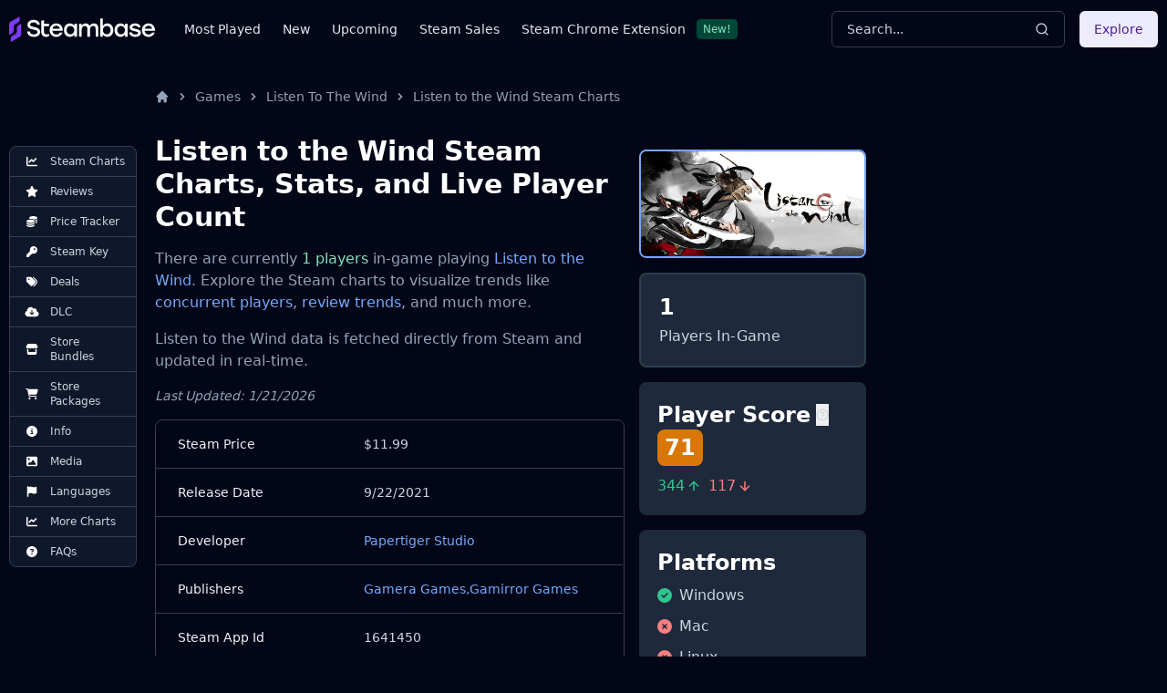

--- FILE ---
content_type: text/html
request_url: https://steambase.io/games/listen-to-the-wind/steam-charts
body_size: 31338
content:
<!DOCTYPE html><html lang="en" class="dark"> <head><!-- SEO Metaata --><title>Listen to the Wind Steam Charts | Steambase</title><meta charset="UTF-8"><link rel="canonical" href="https://steambase.io/games/listen-to-the-wind/steam-charts"><meta name="description" content="Listen to the Wind has 1 concurrent Steam players in-game. Explore more Steam Charts, stats, and trends for Listen to the Wind."><meta name="robots" content="index, follow"><meta property="og:title" content="Listen to the Wind Steam Charts | Steambase"><meta property="og:type" content="website"><meta property="og:image" content="https://shared.akamai.steamstatic.com/store_item_assets/steam/apps/1641450/header.jpg"><meta property="og:url" content="https://steambase.io/games/listen-to-the-wind/steam-charts"><meta property="og:description" content="Listen to the Wind has 1 concurrent Steam players in-game. Explore more Steam Charts, stats, and trends for Listen to the Wind."><meta property="og:site_name" content="Steambase"><meta name="twitter:card" content="summary_large_image"><meta name="twitter:site" content="@steambase_io"><meta name="twitter:title" content="Listen to the Wind Steam Charts | Steambase"><meta name="twitter:image" content="https://shared.akamai.steamstatic.com/store_item_assets/steam/apps/1641450/header.jpg"><meta name="twitter:description" content="Listen to the Wind has 1 concurrent Steam players in-game. Explore more Steam Charts, stats, and trends for Listen to the Wind."><meta name="twitter:creator" content="@steambase_io"><link rel="sitemap" href="https://steambase.io/sitemap-index.xml"><link rel="icon" type="image/png" href="https://steambase.io/favicon.png"><link rel="dns-prefetch" href="https://www.googletagmanager.com"><link rel="dns-prefetch" href="https://connect.facebook.net"><link rel="dns-prefetch" href="https://imagedelivery.net"><link rel="dns-prefetch" href="https://cdn.cloudflare.steamstatic.com"><link rel="dns-prefetch" href="https://cdn.akamai.steamstatic.com"><link rel="preload" as="image" href="https://shared.akamai.steamstatic.com/store_item_assets/steam/apps/1641450/header.jpg"><meta name="viewport" content="width=device-width, initial-scale=1"><meta name="slack-app-id" content="A05H4EKQDKK"><!-- Structured Schema Data --><!-- PubNation Ad Script (Always Enabled) --><script type="text/javascript" async="async" data-noptimize="1" data-cfasync="false" src="//scripts.pubnation.com/tags/13f4117d-b1d7-48f8-bad1-c9ee8240a94a.js"></script><style>.svelte-fa-base{height:1em;overflow:visible;transform-origin:center;vertical-align:-.125em}.svelte-fa-fw{text-align:center;width:1.25em}.svelte-fa-pull-left.svelte-bvo74f{float:left}.svelte-fa-pull-right.svelte-bvo74f{float:right}.svelte-fa-size-lg.svelte-bvo74f{font-size:1.33333em;line-height:.75em;vertical-align:-.225em}.svelte-fa-size-sm.svelte-bvo74f{font-size:.875em}.svelte-fa-size-xs.svelte-bvo74f{font-size:.75em}.spin.svelte-bvo74f{animation:svelte-bvo74f-spin 2s 0s infinite linear}.pulse.svelte-bvo74f{animation:svelte-bvo74f-spin 1s infinite steps(8)}@keyframes svelte-bvo74f-spin{0%{transform:rotate(0)}to{transform:rotate(360deg)}}.svelte-fa-layers.svelte-1sinijc{display:inline-block;position:relative}.svelte-fa-layers.svelte-1sinijc .svelte-fa{position:absolute;inset:0;margin:auto;text-align:center}.svelte-fa-layers.svelte-1sinijc .svelte-fa-layers-text{position:absolute;top:50%;left:50%;transform:translate(-50%,-50%)}.svelte-fa-layers.svelte-1sinijc .svelte-fa-layers-text span{display:inline-block}.svelte-fa-pull-left.svelte-1sinijc{float:left}.svelte-fa-pull-right.svelte-1sinijc{float:right}.svelte-fa-size-lg.svelte-1sinijc{font-size:1.33333em;line-height:.75em;vertical-align:-.225em}.svelte-fa-size-sm.svelte-1sinijc{font-size:.875em}.svelte-fa-size-xs.svelte-1sinijc{font-size:.75em}.container.svelte-1x0c3df{display:inline-block;height:auto}.svelte-fa-size-lg.svelte-1x0c3df{font-size:1.33333em;line-height:.75em;vertical-align:-.225em}.svelte-fa-size-sm.svelte-1x0c3df{font-size:.875em}.svelte-fa-size-xs.svelte-1x0c3df{font-size:.75em}
</style>
<link rel="stylesheet" href="/_astro/_type_.BT8FuoxQ.css">
<style>pre[class*=language-],code[class*=language-]{color:#d4d4d4;font-size:13px;text-shadow:none;font-family:Menlo,Monaco,Consolas,Andale Mono,Ubuntu Mono,Courier New,monospace;direction:ltr;text-align:left;white-space:pre;word-spacing:normal;word-break:normal;line-height:1.5;-moz-tab-size:4;-o-tab-size:4;tab-size:4;-webkit-hyphens:none;hyphens:none}pre[class*=language-]::-moz-selection,code[class*=language-]::-moz-selection,pre[class*=language-] *::-moz-selection,code[class*=language-] *::-moz-selection{text-shadow:none;background:#264f78}pre[class*=language-]::selection,code[class*=language-]::selection,pre[class*=language-] *::selection,code[class*=language-] *::selection{text-shadow:none;background:#264f78}@media print{pre[class*=language-],code[class*=language-]{text-shadow:none}}pre[class*=language-]{padding:1em;margin:.5em 0;overflow:auto;background:#1e1e1e}:not(pre)>code[class*=language-]{padding:.1em .3em;border-radius:.3em;color:#db4c69;background:#1e1e1e}.namespace{opacity:.7}.token.doctype .token.doctype-tag{color:#569cd6}.token.doctype .token.name{color:#9cdcfe}.token.comment,.token.prolog{color:#6a9955}.token.punctuation,.language-html .language-css .token.punctuation,.language-html .language-javascript .token.punctuation{color:#d4d4d4}.token.property,.token.tag,.token.boolean,.token.number,.token.constant,.token.symbol,.token.inserted,.token.unit{color:#b5cea8}.token.selector,.token.attr-name,.token.string,.token.char,.token.builtin,.token.deleted{color:#ce9178}.language-css .token.string.url{text-decoration:underline}.token.operator,.token.entity{color:#d4d4d4}.token.operator.arrow{color:#569cd6}.token.atrule{color:#ce9178}.token.atrule .token.rule{color:#c586c0}.token.atrule .token.url{color:#9cdcfe}.token.atrule .token.url .token.function{color:#dcdcaa}.token.atrule .token.url .token.punctuation{color:#d4d4d4}.token.keyword{color:#569cd6}.token.keyword.module,.token.keyword.control-flow{color:#c586c0}.token.function,.token.function .token.maybe-class-name{color:#dcdcaa}.token.regex{color:#d16969}.token.important{color:#569cd6}.token.italic{font-style:italic}.token.constant{color:#9cdcfe}.token.class-name,.token.maybe-class-name{color:#4ec9b0}.token.console,.token.parameter,.token.interpolation{color:#9cdcfe}.token.punctuation.interpolation-punctuation,.token.boolean{color:#569cd6}.token.property,.token.variable,.token.imports .token.maybe-class-name,.token.exports .token.maybe-class-name{color:#9cdcfe}.token.selector,.token.escape{color:#d7ba7d}.token.tag{color:#569cd6}.token.tag .token.punctuation,.token.cdata{color:gray}.token.attr-name{color:#9cdcfe}.token.attr-value,.token.attr-value .token.punctuation{color:#ce9178}.token.attr-value .token.punctuation.attr-equals{color:#d4d4d4}.token.entity{color:#569cd6}.token.namespace{color:#4ec9b0}pre[class*=language-javascript],code[class*=language-javascript],pre[class*=language-jsx],code[class*=language-jsx],pre[class*=language-typescript],code[class*=language-typescript],pre[class*=language-tsx],code[class*=language-tsx]{color:#9cdcfe}pre[class*=language-css],code[class*=language-css]{color:#ce9178}pre[class*=language-html],code[class*=language-html]{color:#d4d4d4}.language-regex .token.anchor{color:#dcdcaa}.language-html .token.punctuation{color:gray}pre[class*=language-]>code[class*=language-]{position:relative;z-index:1}.line-highlight.line-highlight{background:#f7ebc6;box-shadow:inset 5px 0 #f7d87c;z-index:0}
@keyframes border-pulse{50%{border-color:#fff0}}.border-pulse[data-astro-cid-awf325ht]{animation:border-pulse 3s ease-in-out infinite}
</style><script type="module" src="/_astro/page.DTIbhfSr.js"></script></head><body class="min-h-screen bg-slate-950"> <div class="relative flex flex-col"> <style>astro-island,astro-slot,astro-static-slot{display:contents}</style><script>(()=>{var l=(o,t)=>{let i=async()=>{await(await o())()},e=typeof t.value=="object"?t.value:void 0,s={timeout:e==null?void 0:e.timeout};"requestIdleCallback"in window?window.requestIdleCallback(i,s):setTimeout(i,s.timeout||200)};(self.Astro||(self.Astro={})).idle=l;window.dispatchEvent(new Event("astro:idle"));})();;(()=>{var A=Object.defineProperty;var g=(i,o,a)=>o in i?A(i,o,{enumerable:!0,configurable:!0,writable:!0,value:a}):i[o]=a;var d=(i,o,a)=>g(i,typeof o!="symbol"?o+"":o,a);{let i={0:t=>m(t),1:t=>a(t),2:t=>new RegExp(t),3:t=>new Date(t),4:t=>new Map(a(t)),5:t=>new Set(a(t)),6:t=>BigInt(t),7:t=>new URL(t),8:t=>new Uint8Array(t),9:t=>new Uint16Array(t),10:t=>new Uint32Array(t)},o=t=>{let[l,e]=t;return l in i?i[l](e):void 0},a=t=>t.map(o),m=t=>typeof t!="object"||t===null?t:Object.fromEntries(Object.entries(t).map(([l,e])=>[l,o(e)]));class y extends HTMLElement{constructor(){super(...arguments);d(this,"Component");d(this,"hydrator");d(this,"hydrate",async()=>{var b;if(!this.hydrator||!this.isConnected)return;let e=(b=this.parentElement)==null?void 0:b.closest("astro-island[ssr]");if(e){e.addEventListener("astro:hydrate",this.hydrate,{once:!0});return}let c=this.querySelectorAll("astro-slot"),n={},h=this.querySelectorAll("template[data-astro-template]");for(let r of h){let s=r.closest(this.tagName);s!=null&&s.isSameNode(this)&&(n[r.getAttribute("data-astro-template")||"default"]=r.innerHTML,r.remove())}for(let r of c){let s=r.closest(this.tagName);s!=null&&s.isSameNode(this)&&(n[r.getAttribute("name")||"default"]=r.innerHTML)}let p;try{p=this.hasAttribute("props")?m(JSON.parse(this.getAttribute("props"))):{}}catch(r){let s=this.getAttribute("component-url")||"<unknown>",v=this.getAttribute("component-export");throw v&&(s+=` (export ${v})`),console.error(`[hydrate] Error parsing props for component ${s}`,this.getAttribute("props"),r),r}let u;await this.hydrator(this)(this.Component,p,n,{client:this.getAttribute("client")}),this.removeAttribute("ssr"),this.dispatchEvent(new CustomEvent("astro:hydrate"))});d(this,"unmount",()=>{this.isConnected||this.dispatchEvent(new CustomEvent("astro:unmount"))})}disconnectedCallback(){document.removeEventListener("astro:after-swap",this.unmount),document.addEventListener("astro:after-swap",this.unmount,{once:!0})}connectedCallback(){if(!this.hasAttribute("await-children")||document.readyState==="interactive"||document.readyState==="complete")this.childrenConnectedCallback();else{let e=()=>{document.removeEventListener("DOMContentLoaded",e),c.disconnect(),this.childrenConnectedCallback()},c=new MutationObserver(()=>{var n;((n=this.lastChild)==null?void 0:n.nodeType)===Node.COMMENT_NODE&&this.lastChild.nodeValue==="astro:end"&&(this.lastChild.remove(),e())});c.observe(this,{childList:!0}),document.addEventListener("DOMContentLoaded",e)}}async childrenConnectedCallback(){let e=this.getAttribute("before-hydration-url");e&&await import(e),this.start()}async start(){let e=JSON.parse(this.getAttribute("opts")),c=this.getAttribute("client");if(Astro[c]===void 0){window.addEventListener(`astro:${c}`,()=>this.start(),{once:!0});return}try{await Astro[c](async()=>{let n=this.getAttribute("renderer-url"),[h,{default:p}]=await Promise.all([import(this.getAttribute("component-url")),n?import(n):()=>()=>{}]),u=this.getAttribute("component-export")||"default";if(!u.includes("."))this.Component=h[u];else{this.Component=h;for(let f of u.split("."))this.Component=this.Component[f]}return this.hydrator=p,this.hydrate},e,this)}catch(n){console.error(`[astro-island] Error hydrating ${this.getAttribute("component-url")}`,n)}}attributeChangedCallback(){this.hydrate()}}d(y,"observedAttributes",["props"]),customElements.get("astro-island")||customElements.define("astro-island",y)}})();</script><astro-island uid="2p0xqT" prefix="r7" component-url="/_astro/Header.DJONImcw.js" component-export="default" renderer-url="/_astro/client.VrS1qbU8.js" props="{}" ssr="" client="idle" opts="{&quot;name&quot;:&quot;Header&quot;,&quot;value&quot;:true}" await-children=""><header class="sticky top-0 z-50 w-full bg-slate-950"><div class="container flex h-16 items-center"><div class="flex flex-row items-center mr-4"><button class="inline-flex items-center justify-center rounded-md text-sm font-medium ring-offset-white focus-visible:outline-none focus-visible:ring-2 focus-visible:ring-slate-400 focus-visible:ring-offset-2 disabled:pointer-events-none disabled:opacity-50 dark:ring-offset-slate-950 dark:focus-visible:ring-slate-800 hover:bg-slate-100 hover:text-slate-900 w-min h-min mr-4 p-0 dark:text-slate-400 hover:dark:text-slate-100 dark:bg-transparent dark:hover:bg-transparent md:hidden" type="button" aria-haspopup="dialog" aria-expanded="false" aria-controls="radix-:r7R5:" data-state="closed"><svg width="15" height="15" viewBox="0 0 15 15" fill="none" xmlns="http://www.w3.org/2000/svg" class="h-5 w-5"><path d="M8 2H13.5C13.7761 2 14 2.22386 14 2.5V12.5C14 12.7761 13.7761 13 13.5 13H8V2ZM7 2H1.5C1.22386 2 1 2.22386 1 2.5V12.5C1 12.7761 1.22386 13 1.5 13H7V2ZM0 2.5C0 1.67157 0.671573 1 1.5 1H13.5C14.3284 1 15 1.67157 15 2.5V12.5C15 13.3284 14.3284 14 13.5 14H1.5C0.671573 14 0 13.3284 0 12.5V2.5Z" fill="currentColor" fill-rule="evenodd" clip-rule="evenodd"></path></svg><span class="sr-only">Toggle Menu</span></button><a class="mr-2 md:mr-8 w-40 flex items-center" href="/"><img src="/logo.svg" fetchpriority="high" width="160" height="28" class="object-fit" alt="Steambase Logo"/></a><nav class="hidden lg:flex lg:flex-row items-center space-x-6 text-sm whitespace-nowrap font-medium"><div class="flex flex-row items-center justify-center space-x-3"><a href="/games/most-played-steam-games" rel="prefetch" class="text-slate-200 hover:text-white">Most Played</a></div><div class="flex flex-row items-center justify-center space-x-3"><a href="/games/new-steam-game-releases" rel="prefetch" class="text-slate-200 hover:text-white">New</a></div><div class="flex flex-row items-center justify-center space-x-3"><a href="/games/upcoming-steam-game-releases" rel="prefetch" class="text-slate-200 hover:text-white">Upcoming</a></div><div class="flex flex-row items-center justify-center space-x-3"><a href="/sales" rel="prefetch" class="text-slate-200 hover:text-white">Steam Sales</a></div><div class="flex flex-row items-center justify-center space-x-3"><a href="https://chromewebstore.google.com/detail/better-steam/iobagpbkbdkobggejjcnidehfenchpec" rel="prefetch" class="text-slate-200 hover:text-white">Steam Chrome Extension</a><div class="inline-flex items-center rounded border py-0.5 font-base focus:outline-none border-green-900 text-green-300 bg-green-900 text-xs cursor-default hover:border-transparent px-1.5">New!</div></div></nav></div><div class="flex flex-1 items-center justify-between space-x-4 md:justify-end"><div class="w-full flex-1 md:w-auto md:flex-none"><button class="group w-full md:w-40 xl:w-64 h-10 inline-flex items-center justify-between rounded-md font-medium focus-visible:outline-none focus-visible:ring-1 focus-visible:ring-ring disabled:pointer-events-none disabled:opacity-50 border border-input bg-transparent border-slate-700 hover:bg-slate-700 shadow-sm px-4 py-2 relative text-sm text-muted-foreground"><span class="inline-flex font-normal  text-slate-300 group-hover:text-slate-200 select-none">Search...</span><svg xmlns="http://www.w3.org/2000/svg" width="24" height="24" viewBox="0 0 24 24" fill="none" stroke="currentColor" stroke-width="2" stroke-linecap="round" stroke-linejoin="round" class="lucide lucide-search h-4 w-4 text-slate-300 group-hover:text-slate-200"><circle cx="11" cy="11" r="8"></circle><path d="m21 21-4.3-4.3"></path></svg></button></div><div class="hidden md:flex items-center"><button class="inline-flex items-center justify-center rounded-md text-sm font-medium ring-offset-white focus-visible:outline-none focus-visible:ring-2 focus-visible:ring-slate-400 focus-visible:ring-offset-2 disabled:pointer-events-none disabled:opacity-50 dark:ring-offset-slate-950 dark:focus-visible:ring-slate-800 bg-purple-100 text-purple-900 hover:bg-purple-100/80 dark:bg-purple-700 dark:text-purple-50 dark:hover:bg-purple-700/80 h-10 px-4 py-2">Explore</button></div></div></div></header><!--astro:end--></astro-island> <div class="container relative"> <div class="grid grid-cols-1 gap-4 lg:grid-cols-12 lg:gap-5 xl:grid-cols-8 2xl:gap-8 py-4 lg:py-8"> <!-- Left Aside --> <aside class="hidden col-span-1 lg:flex lg:flex-col lg:col-span-1 xl:flex xl:flex-col xl:col-span-1"> <nav class="hidden xl:flex xl:sticky xl:top-40 xl:mr-auto w-fit max-w-[200px]"> <div class="bg-slate-900 text-slate-300 rounded-lg border border-slate-700 divide-y divide-slate-700"><a href="/games/listen-to-the-wind/steam-charts#player-count-steam-chart" class="flex flex-row items-center space-x-2 py-2 px-3 w-full text-xs font-normal list-none first:rounded-t-lg last:rounded-b-lg hover:bg-slate-800 hover:text-white focus:z-40 focus:outline-none focus:ring-2 focus:ring-slate-700 focus:text-white"> <svg class="svelte-fa svelte-fa-base text-white w-6 svelte-bvo74f" viewBox="0 0 512 512" aria-hidden="true" role="img" xmlns="http://www.w3.org/2000/svg"><g transform="translate(256 256)" transform-origin="128 0"><g transform="translate(0,0) scale(1,1)"><path d="M64 64c0-17.7-14.3-32-32-32S0 46.3 0 64L0 400c0 44.2 35.8 80 80 80l400 0c17.7 0 32-14.3 32-32s-14.3-32-32-32L80 416c-8.8 0-16-7.2-16-16L64 64zm406.6 86.6c12.5-12.5 12.5-32.8 0-45.3s-32.8-12.5-45.3 0L320 210.7l-57.4-57.4c-12.5-12.5-32.8-12.5-45.3 0l-112 112c-12.5 12.5-12.5 32.8 0 45.3s32.8 12.5 45.3 0L240 221.3l57.4 57.4c12.5 12.5 32.8 12.5 45.3 0l128-128z" fill="currentColor" transform="translate(-256 -256)"></path></g></g></svg> <span>Steam Charts</span> </a><a href="/games/listen-to-the-wind/reviews" class="flex flex-row items-center space-x-2 py-2 px-3 w-full text-xs font-normal list-none first:rounded-t-lg last:rounded-b-lg hover:bg-slate-800 hover:text-white focus:z-40 focus:outline-none focus:ring-2 focus:ring-slate-700 focus:text-white"> <svg class="svelte-fa svelte-fa-base text-white w-6 svelte-bvo74f" viewBox="0 0 576 512" aria-hidden="true" role="img" xmlns="http://www.w3.org/2000/svg"><g transform="translate(288 256)" transform-origin="144 0"><g transform="translate(0,0) scale(1,1)"><path d="M316.9 18C311.6 7 300.4 0 288.1 0s-23.4 7-28.8 18L195 150.3 51.4 171.5c-12 1.8-22 10.2-25.7 21.7s-.7 24.2 7.9 32.7L137.8 329 113.2 474.7c-2 12 3 24.2 12.9 31.3s23 8 33.8 2.3l128.3-68.5 128.3 68.5c10.8 5.7 23.9 4.9 33.8-2.3s14.9-19.3 12.9-31.3L438.5 329 542.7 225.9c8.6-8.5 11.7-21.2 7.9-32.7s-13.7-19.9-25.7-21.7L381.2 150.3 316.9 18z" fill="currentColor" transform="translate(-288 -256)"></path></g></g></svg> <span>Reviews</span> </a><a href="/games/listen-to-the-wind/price" class="flex flex-row items-center space-x-2 py-2 px-3 w-full text-xs font-normal list-none first:rounded-t-lg last:rounded-b-lg hover:bg-slate-800 hover:text-white focus:z-40 focus:outline-none focus:ring-2 focus:ring-slate-700 focus:text-white"> <svg class="svelte-fa svelte-fa-base text-white w-6 svelte-bvo74f" viewBox="0 0 512 512" aria-hidden="true" role="img" xmlns="http://www.w3.org/2000/svg"><g transform="translate(256 256)" transform-origin="128 0"><g transform="translate(0,0) scale(1,1)"><path d="M512 80c0 18-14.3 34.6-38.4 48c-29.1 16.1-72.5 27.5-122.3 30.9c-3.7-1.8-7.4-3.5-11.3-5C300.6 137.4 248.2 128 192 128c-8.3 0-16.4 .2-24.5 .6l-1.1-.6C142.3 114.6 128 98 128 80c0-44.2 86-80 192-80S512 35.8 512 80zM160.7 161.1c10.2-.7 20.7-1.1 31.3-1.1c62.2 0 117.4 12.3 152.5 31.4C369.3 204.9 384 221.7 384 240c0 4-.7 7.9-2.1 11.7c-4.6 13.2-17 25.3-35 35.5c0 0 0 0 0 0c-.1 .1-.3 .1-.4 .2c0 0 0 0 0 0s0 0 0 0c-.3 .2-.6 .3-.9 .5c-35 19.4-90.8 32-153.6 32c-59.6 0-112.9-11.3-148.2-29.1c-1.9-.9-3.7-1.9-5.5-2.9C14.3 274.6 0 258 0 240c0-34.8 53.4-64.5 128-75.4c10.5-1.5 21.4-2.7 32.7-3.5zM416 240c0-21.9-10.6-39.9-24.1-53.4c28.3-4.4 54.2-11.4 76.2-20.5c16.3-6.8 31.5-15.2 43.9-25.5l0 35.4c0 19.3-16.5 37.1-43.8 50.9c-14.6 7.4-32.4 13.7-52.4 18.5c.1-1.8 .2-3.5 .2-5.3zm-32 96c0 18-14.3 34.6-38.4 48c-1.8 1-3.6 1.9-5.5 2.9C304.9 404.7 251.6 416 192 416c-62.8 0-118.6-12.6-153.6-32C14.3 370.6 0 354 0 336l0-35.4c12.5 10.3 27.6 18.7 43.9 25.5C83.4 342.6 135.8 352 192 352s108.6-9.4 148.1-25.9c7.8-3.2 15.3-6.9 22.4-10.9c6.1-3.4 11.8-7.2 17.2-11.2c1.5-1.1 2.9-2.3 4.3-3.4l0 3.4 0 5.7 0 26.3zm32 0l0-32 0-25.9c19-4.2 36.5-9.5 52.1-16c16.3-6.8 31.5-15.2 43.9-25.5l0 35.4c0 10.5-5 21-14.9 30.9c-16.3 16.3-45 29.7-81.3 38.4c.1-1.7 .2-3.5 .2-5.3zM192 448c56.2 0 108.6-9.4 148.1-25.9c16.3-6.8 31.5-15.2 43.9-25.5l0 35.4c0 44.2-86 80-192 80S0 476.2 0 432l0-35.4c12.5 10.3 27.6 18.7 43.9 25.5C83.4 438.6 135.8 448 192 448z" fill="currentColor" transform="translate(-256 -256)"></path></g></g></svg> <span>Price Tracker</span> </a><a href="/games/listen-to-the-wind/steam-key" class="flex flex-row items-center space-x-2 py-2 px-3 w-full text-xs font-normal list-none first:rounded-t-lg last:rounded-b-lg hover:bg-slate-800 hover:text-white focus:z-40 focus:outline-none focus:ring-2 focus:ring-slate-700 focus:text-white"> <svg class="svelte-fa svelte-fa-base text-white w-6 svelte-bvo74f" viewBox="0 0 512 512" aria-hidden="true" role="img" xmlns="http://www.w3.org/2000/svg"><g transform="translate(256 256)" transform-origin="128 0"><g transform="translate(0,0) scale(1,1)"><path d="M336 352c97.2 0 176-78.8 176-176S433.2 0 336 0S160 78.8 160 176c0 18.7 2.9 36.8 8.3 53.7L7 391c-4.5 4.5-7 10.6-7 17l0 80c0 13.3 10.7 24 24 24l80 0c13.3 0 24-10.7 24-24l0-40 40 0c13.3 0 24-10.7 24-24l0-40 40 0c6.4 0 12.5-2.5 17-7l33.3-33.3c16.9 5.4 35 8.3 53.7 8.3zM376 96a40 40 0 1 1 0 80 40 40 0 1 1 0-80z" fill="currentColor" transform="translate(-256 -256)"></path></g></g></svg> <span>Steam Key</span> </a><a href="/games/listen-to-the-wind/price#deals" class="flex flex-row items-center space-x-2 py-2 px-3 w-full text-xs font-normal list-none first:rounded-t-lg last:rounded-b-lg hover:bg-slate-800 hover:text-white focus:z-40 focus:outline-none focus:ring-2 focus:ring-slate-700 focus:text-white"> <svg class="svelte-fa svelte-fa-base text-white w-6 svelte-bvo74f" viewBox="0 0 512 512" aria-hidden="true" role="img" xmlns="http://www.w3.org/2000/svg"><g transform="translate(256 256)" transform-origin="128 0"><g transform="translate(0,0) scale(1,1)"><path d="M345 39.1L472.8 168.4c52.4 53 52.4 138.2 0 191.2L360.8 472.9c-9.3 9.4-24.5 9.5-33.9 .2s-9.5-24.5-.2-33.9L438.6 325.9c33.9-34.3 33.9-89.4 0-123.7L310.9 72.9c-9.3-9.4-9.2-24.6 .2-33.9s24.6-9.2 33.9 .2zM0 229.5L0 80C0 53.5 21.5 32 48 32l149.5 0c17 0 33.3 6.7 45.3 18.7l168 168c25 25 25 65.5 0 90.5L277.3 442.7c-25 25-65.5 25-90.5 0l-168-168C6.7 262.7 0 246.5 0 229.5zM144 144a32 32 0 1 0 -64 0 32 32 0 1 0 64 0z" fill="currentColor" transform="translate(-256 -256)"></path></g></g></svg> <span>Deals</span> </a><a href="/games/listen-to-the-wind/price#dlc" class="flex flex-row items-center space-x-2 py-2 px-3 w-full text-xs font-normal list-none first:rounded-t-lg last:rounded-b-lg hover:bg-slate-800 hover:text-white focus:z-40 focus:outline-none focus:ring-2 focus:ring-slate-700 focus:text-white"> <svg class="svelte-fa svelte-fa-base text-white w-6 svelte-bvo74f" viewBox="0 0 640 512" aria-hidden="true" role="img" xmlns="http://www.w3.org/2000/svg"><g transform="translate(320 256)" transform-origin="160 0"><g transform="translate(0,0) scale(1,1)"><path d="M144 480C64.5 480 0 415.5 0 336c0-62.8 40.2-116.2 96.2-135.9c-.1-2.7-.2-5.4-.2-8.1c0-88.4 71.6-160 160-160c59.3 0 111 32.2 138.7 80.2C409.9 102 428.3 96 448 96c53 0 96 43 96 96c0 12.2-2.3 23.8-6.4 34.6C596 238.4 640 290.1 640 352c0 70.7-57.3 128-128 128l-368 0zm79-167l80 80c9.4 9.4 24.6 9.4 33.9 0l80-80c9.4-9.4 9.4-24.6 0-33.9s-24.6-9.4-33.9 0l-39 39L344 184c0-13.3-10.7-24-24-24s-24 10.7-24 24l0 134.1-39-39c-9.4-9.4-24.6-9.4-33.9 0s-9.4 24.6 0 33.9z" fill="currentColor" transform="translate(-320 -256)"></path></g></g></svg> <span>DLC</span> </a><a href="/games/listen-to-the-wind/price#bundles" class="flex flex-row items-center space-x-2 py-2 px-3 w-full text-xs font-normal list-none first:rounded-t-lg last:rounded-b-lg hover:bg-slate-800 hover:text-white focus:z-40 focus:outline-none focus:ring-2 focus:ring-slate-700 focus:text-white"> <svg class="svelte-fa svelte-fa-base text-white w-6 svelte-bvo74f" viewBox="0 0 576 512" aria-hidden="true" role="img" xmlns="http://www.w3.org/2000/svg"><g transform="translate(288 256)" transform-origin="144 0"><g transform="translate(0,0) scale(1,1)"><path d="M547.6 103.8L490.3 13.1C485.2 5 476.1 0 466.4 0L109.6 0C99.9 0 90.8 5 85.7 13.1L28.3 103.8c-29.6 46.8-3.4 111.9 51.9 119.4c4 .5 8.1 .8 12.1 .8c26.1 0 49.3-11.4 65.2-29c15.9 17.6 39.1 29 65.2 29c26.1 0 49.3-11.4 65.2-29c15.9 17.6 39.1 29 65.2 29c26.2 0 49.3-11.4 65.2-29c16 17.6 39.1 29 65.2 29c4.1 0 8.1-.3 12.1-.8c55.5-7.4 81.8-72.5 52.1-119.4zM499.7 254.9c0 0 0 0-.1 0c-5.3 .7-10.7 1.1-16.2 1.1c-12.4 0-24.3-1.9-35.4-5.3L448 384l-320 0 0-133.4c-11.2 3.5-23.2 5.4-35.6 5.4c-5.5 0-11-.4-16.3-1.1l-.1 0c-4.1-.6-8.1-1.3-12-2.3L64 384l0 64c0 35.3 28.7 64 64 64l320 0c35.3 0 64-28.7 64-64l0-64 0-131.4c-4 1-8 1.8-12.3 2.3z" fill="currentColor" transform="translate(-288 -256)"></path></g></g></svg> <span>Store Bundles</span> </a><a href="/games/listen-to-the-wind/price#packages" class="flex flex-row items-center space-x-2 py-2 px-3 w-full text-xs font-normal list-none first:rounded-t-lg last:rounded-b-lg hover:bg-slate-800 hover:text-white focus:z-40 focus:outline-none focus:ring-2 focus:ring-slate-700 focus:text-white"> <svg class="svelte-fa svelte-fa-base text-white w-6 svelte-bvo74f" viewBox="0 0 576 512" aria-hidden="true" role="img" xmlns="http://www.w3.org/2000/svg"><g transform="translate(288 256)" transform-origin="144 0"><g transform="translate(0,0) scale(1,1)"><path d="M0 24C0 10.7 10.7 0 24 0L69.5 0c22 0 41.5 12.8 50.6 32l411 0c26.3 0 45.5 25 38.6 50.4l-41 152.3c-8.5 31.4-37 53.3-69.5 53.3l-288.5 0 5.4 28.5c2.2 11.3 12.1 19.5 23.6 19.5L488 336c13.3 0 24 10.7 24 24s-10.7 24-24 24l-288.3 0c-34.6 0-64.3-24.6-70.7-58.5L77.4 54.5c-.7-3.8-4-6.5-7.9-6.5L24 48C10.7 48 0 37.3 0 24zM128 464a48 48 0 1 1 96 0 48 48 0 1 1 -96 0zm336-48a48 48 0 1 1 0 96 48 48 0 1 1 0-96z" fill="currentColor" transform="translate(-288 -256)"></path></g></g></svg> <span>Store Packages</span> </a><a href="/games/listen-to-the-wind/info#about" class="flex flex-row items-center space-x-2 py-2 px-3 w-full text-xs font-normal list-none first:rounded-t-lg last:rounded-b-lg hover:bg-slate-800 hover:text-white focus:z-40 focus:outline-none focus:ring-2 focus:ring-slate-700 focus:text-white"> <svg class="svelte-fa svelte-fa-base text-white w-6 svelte-bvo74f" viewBox="0 0 512 512" aria-hidden="true" role="img" xmlns="http://www.w3.org/2000/svg"><g transform="translate(256 256)" transform-origin="128 0"><g transform="translate(0,0) scale(1,1)"><path d="M256 512A256 256 0 1 0 256 0a256 256 0 1 0 0 512zM216 336l24 0 0-64-24 0c-13.3 0-24-10.7-24-24s10.7-24 24-24l48 0c13.3 0 24 10.7 24 24l0 88 8 0c13.3 0 24 10.7 24 24s-10.7 24-24 24l-80 0c-13.3 0-24-10.7-24-24s10.7-24 24-24zm40-208a32 32 0 1 1 0 64 32 32 0 1 1 0-64z" fill="currentColor" transform="translate(-256 -256)"></path></g></g></svg> <span>Info</span> </a><a href="/games/listen-to-the-wind/info#media" class="flex flex-row items-center space-x-2 py-2 px-3 w-full text-xs font-normal list-none first:rounded-t-lg last:rounded-b-lg hover:bg-slate-800 hover:text-white focus:z-40 focus:outline-none focus:ring-2 focus:ring-slate-700 focus:text-white"> <svg class="svelte-fa svelte-fa-base text-white w-6 svelte-bvo74f" viewBox="0 0 512 512" aria-hidden="true" role="img" xmlns="http://www.w3.org/2000/svg"><g transform="translate(256 256)" transform-origin="128 0"><g transform="translate(0,0) scale(1,1)"><path d="M0 96C0 60.7 28.7 32 64 32l384 0c35.3 0 64 28.7 64 64l0 320c0 35.3-28.7 64-64 64L64 480c-35.3 0-64-28.7-64-64L0 96zM323.8 202.5c-4.5-6.6-11.9-10.5-19.8-10.5s-15.4 3.9-19.8 10.5l-87 127.6L170.7 297c-4.6-5.7-11.5-9-18.7-9s-14.2 3.3-18.7 9l-64 80c-5.8 7.2-6.9 17.1-2.9 25.4s12.4 13.6 21.6 13.6l96 0 32 0 208 0c8.9 0 17.1-4.9 21.2-12.8s3.6-17.4-1.4-24.7l-120-176zM112 192a48 48 0 1 0 0-96 48 48 0 1 0 0 96z" fill="currentColor" transform="translate(-256 -256)"></path></g></g></svg> <span>Media</span> </a><a href="/games/listen-to-the-wind/info#supported-languages" class="flex flex-row items-center space-x-2 py-2 px-3 w-full text-xs font-normal list-none first:rounded-t-lg last:rounded-b-lg hover:bg-slate-800 hover:text-white focus:z-40 focus:outline-none focus:ring-2 focus:ring-slate-700 focus:text-white"> <svg class="svelte-fa svelte-fa-base text-white w-6 svelte-bvo74f" viewBox="0 0 448 512" aria-hidden="true" role="img" xmlns="http://www.w3.org/2000/svg"><g transform="translate(224 256)" transform-origin="112 0"><g transform="translate(0,0) scale(1,1)"><path d="M64 32C64 14.3 49.7 0 32 0S0 14.3 0 32L0 64 0 368 0 480c0 17.7 14.3 32 32 32s32-14.3 32-32l0-128 64.3-16.1c41.1-10.3 84.6-5.5 122.5 13.4c44.2 22.1 95.5 24.8 141.7 7.4l34.7-13c12.5-4.7 20.8-16.6 20.8-30l0-247.7c0-23-24.2-38-44.8-27.7l-9.6 4.8c-46.3 23.2-100.8 23.2-147.1 0c-35.1-17.6-75.4-22-113.5-12.5L64 48l0-16z" fill="currentColor" transform="translate(-224 -256)"></path></g></g></svg> <span>Languages</span> </a><a href="/games/listen-to-the-wind/steam-charts#more-steam-charts" class="flex flex-row items-center space-x-2 py-2 px-3 w-full text-xs font-normal list-none first:rounded-t-lg last:rounded-b-lg hover:bg-slate-800 hover:text-white focus:z-40 focus:outline-none focus:ring-2 focus:ring-slate-700 focus:text-white"> <svg class="svelte-fa svelte-fa-base text-white w-6 svelte-bvo74f" viewBox="0 0 512 512" aria-hidden="true" role="img" xmlns="http://www.w3.org/2000/svg"><g transform="translate(256 256)" transform-origin="128 0"><g transform="translate(0,0) scale(1,1)"><path d="M64 64c0-17.7-14.3-32-32-32S0 46.3 0 64L0 400c0 44.2 35.8 80 80 80l400 0c17.7 0 32-14.3 32-32s-14.3-32-32-32L80 416c-8.8 0-16-7.2-16-16L64 64zm406.6 86.6c12.5-12.5 12.5-32.8 0-45.3s-32.8-12.5-45.3 0L320 210.7l-57.4-57.4c-12.5-12.5-32.8-12.5-45.3 0l-112 112c-12.5 12.5-12.5 32.8 0 45.3s32.8 12.5 45.3 0L240 221.3l57.4 57.4c12.5 12.5 32.8 12.5 45.3 0l128-128z" fill="currentColor" transform="translate(-256 -256)"></path></g></g></svg> <span>More Charts</span> </a><a href="/games/listen-to-the-wind/info#faqs" class="flex flex-row items-center space-x-2 py-2 px-3 w-full text-xs font-normal list-none first:rounded-t-lg last:rounded-b-lg hover:bg-slate-800 hover:text-white focus:z-40 focus:outline-none focus:ring-2 focus:ring-slate-700 focus:text-white"> <svg class="svelte-fa svelte-fa-base text-white w-6 svelte-bvo74f" viewBox="0 0 512 512" aria-hidden="true" role="img" xmlns="http://www.w3.org/2000/svg"><g transform="translate(256 256)" transform-origin="128 0"><g transform="translate(0,0) scale(1,1)"><path d="M256 512A256 256 0 1 0 256 0a256 256 0 1 0 0 512zM169.8 165.3c7.9-22.3 29.1-37.3 52.8-37.3l58.3 0c34.9 0 63.1 28.3 63.1 63.1c0 22.6-12.1 43.5-31.7 54.8L280 264.4c-.2 13-10.9 23.6-24 23.6c-13.3 0-24-10.7-24-24l0-13.5c0-8.6 4.6-16.5 12.1-20.8l44.3-25.4c4.7-2.7 7.6-7.7 7.6-13.1c0-8.4-6.8-15.1-15.1-15.1l-58.3 0c-3.4 0-6.4 2.1-7.5 5.3l-.4 1.2c-4.4 12.5-18.2 19-30.6 14.6s-19-18.2-14.6-30.6l.4-1.2zM224 352a32 32 0 1 1 64 0 32 32 0 1 1 -64 0z" fill="currentColor" transform="translate(-256 -256)"></path></g></g></svg> <span>FAQs</span> </a></div> </nav> </aside> <!-- Center Column --> <div class="col-span-5 space-y-8 lg:col-span-7 xl:col-span-5"> <nav id="breadcrumbs" class="flex truncate" aria-label="Breadcrumb"> <ol class="inline-flex items-center"> <li class="inline-flex items-center"> <a href="/" class="inline-flex items-center text-sm font-medium text-slate-400 hover:text-white" aria-label="Home"> <svg aria-hidden="true" class="w-4 h-4" fill="currentColor" viewBox="0 0 20 20" xmlns="http://www.w3.org/2000/svg"> <path d="M10.707 2.293a1 1 0 00-1.414 0l-7 7a1 1 0 001.414 1.414L4 10.414V17a1 1 0 001 1h2a1 1 0 001-1v-2a1 1 0 011-1h2a1 1 0 011 1v2a1 1 0 001 1h2a1 1 0 001-1v-6.586l.293.293a1 1 0 001.414-1.414l-7-7z"></path> </svg> </a> </li><li class=""> <div class="flex items-center"> <svg aria-hidden="true" class="w-4 h-4 mx-1.5 text-slate-400" fill="currentColor" viewBox="0 0 20 20" xmlns="http://www.w3.org/2000/svg"> <path fill-rule="evenodd" d="M7.293 14.707a1 1 0 010-1.414L10.586 10 7.293 6.707a1 1 0 011.414-1.414l4 4a1 1 0 010 1.414l-4 4a1 1 0 01-1.414 0z" clip-rule="evenodd"></path> </svg> <a href="/games" rel="prefetch-intent" class="inline-flex items-center text-sm font-medium text-slate-400 hover:text-white"> Games </a> </div> </li><li class=""> <div class="flex items-center"> <svg aria-hidden="true" class="w-4 h-4 mx-1.5 text-slate-400" fill="currentColor" viewBox="0 0 20 20" xmlns="http://www.w3.org/2000/svg"> <path fill-rule="evenodd" d="M7.293 14.707a1 1 0 010-1.414L10.586 10 7.293 6.707a1 1 0 011.414-1.414l4 4a1 1 0 010 1.414l-4 4a1 1 0 01-1.414 0z" clip-rule="evenodd"></path> </svg> <a href="/games/listen-to-the-wind" rel="prefetch-intent" class="inline-flex items-center text-sm font-medium text-slate-400 hover:text-white"> Listen To The Wind </a> </div> </li><li class=""> <div class="flex items-center"> <svg aria-hidden="true" class="w-4 h-4 mx-1.5 text-slate-400" fill="currentColor" viewBox="0 0 20 20" xmlns="http://www.w3.org/2000/svg"> <path fill-rule="evenodd" d="M7.293 14.707a1 1 0 010-1.414L10.586 10 7.293 6.707a1 1 0 011.414-1.414l4 4a1 1 0 010 1.414l-4 4a1 1 0 01-1.414 0z" clip-rule="evenodd"></path> </svg> <a href="/games/listen-to-the-wind/steam-charts" rel="prefetch-intent" class="inline-flex items-center text-sm font-medium text-slate-400 hover:text-white" aria-current="page"> Listen to the Wind Steam Charts </a> </div> </li> </ol> <script type="application/ld+json">{"@context":"https://schema.org","@type":"BreadcrumbList","itemListElement":[{"@type":"ListItem","position":1,"name":"home","item":"https://steambase.io"},{"@type":"ListItem","position":2,"name":"games","item":"https://steambase.io/games"},{"@type":"ListItem","position":3,"name":"listen to the wind","item":"https://steambase.io/games/listen-to-the-wind"},{"@type":"ListItem","position":4,"name":"listen to the wind steam charts","item":"https://steambase.io/games/listen-to-the-wind/steam-charts"}]}</script> </nav> <main>    <article class="space-y-8 mb-8"> <script type="application/ld+json">{"@context":"https://schema.org","@type":"SoftwareApplication","@id":"https://steambase.io/games/listen-to-the-wind/#software-application","mainEntityOfPage":{"@type":"WebPage","@id":"https://steambase.io/games/listen-to-the-wind"},"url":"https://steambase.io/games/listen-to-the-wind","name":"Listen to the Wind","alternateName":"listen-to-the-wind","description":"&amp;quot;Listen to the Wind&amp;quot; is a side-scrolling hack-and-slash game with counter attacks as the game&apos;s core mechanic. It takes pace during the Ming dynasty Jiajing era where you&apos;ll be battling Japanese pirates. It features unique martial art heroes and a story branching gameplay.","applicationCategory":"GameApplication","dateModified":"2025-09-27T14:19:31.904+00:00","operatingSystem":"Windows","screenshot":[{"@type":"ImageObject","contentUrl":"https://shared.akamai.steamstatic.com/store_item_assets/steam/apps/1641450/ss_26ff65aa59beffaa5e535a5bd382beb59a0e229e.1920x1080.jpg","creditText":"Papertiger Studio","copyrightNotice":"Papertiger Studio","creator":{"@type":"Organization","name":"Papertiger Studio","url":"https://steambase.io/developers/papertiger-studio"}},{"@type":"ImageObject","contentUrl":"https://shared.akamai.steamstatic.com/store_item_assets/steam/apps/1641450/ss_7ff64a14456389df8d12976b3c5a17e01216a823.1920x1080.jpg","creditText":"Papertiger Studio","copyrightNotice":"Papertiger Studio","creator":{"@type":"Organization","name":"Papertiger Studio","url":"https://steambase.io/developers/papertiger-studio"}},{"@type":"ImageObject","contentUrl":"https://shared.akamai.steamstatic.com/store_item_assets/steam/apps/1641450/ss_4dcd4a82b5c5307ef030c49d7d4cf592fa3b95a1.1920x1080.jpg","creditText":"Papertiger Studio","copyrightNotice":"Papertiger Studio","creator":{"@type":"Organization","name":"Papertiger Studio","url":"https://steambase.io/developers/papertiger-studio"}},{"@type":"ImageObject","contentUrl":"https://shared.akamai.steamstatic.com/store_item_assets/steam/apps/1641450/ss_f662e2ff7be8ce44a8b635d9c63dd2a5b26e66cb.1920x1080.jpg","creditText":"Papertiger Studio","copyrightNotice":"Papertiger Studio","creator":{"@type":"Organization","name":"Papertiger Studio","url":"https://steambase.io/developers/papertiger-studio"}},{"@type":"ImageObject","contentUrl":"https://shared.akamai.steamstatic.com/store_item_assets/steam/apps/1641450/ss_061f6fcd38eb5476382b4b906c5ab6a41e874c61.1920x1080.jpg","creditText":"Papertiger Studio","copyrightNotice":"Papertiger Studio","creator":{"@type":"Organization","name":"Papertiger Studio","url":"https://steambase.io/developers/papertiger-studio"}},{"@type":"ImageObject","contentUrl":"https://shared.akamai.steamstatic.com/store_item_assets/steam/apps/1641450/ss_11571a03ec58490f51420ecd1aad3706b9fe2b21.1920x1080.jpg","creditText":"Papertiger Studio","copyrightNotice":"Papertiger Studio","creator":{"@type":"Organization","name":"Papertiger Studio","url":"https://steambase.io/developers/papertiger-studio"}},{"@type":"ImageObject","contentUrl":"https://shared.akamai.steamstatic.com/store_item_assets/steam/apps/1641450/ss_92ea17db1b79a04615142d5bffcec20d54a30ddb.1920x1080.jpg","creditText":"Papertiger Studio","copyrightNotice":"Papertiger Studio","creator":{"@type":"Organization","name":"Papertiger Studio","url":"https://steambase.io/developers/papertiger-studio"}},{"@type":"ImageObject","contentUrl":"https://shared.akamai.steamstatic.com/store_item_assets/steam/apps/1641450/ss_babf0d5a3c7cc8a2aa22c9f669c26313d4fd88b8.1920x1080.jpg","creditText":"Papertiger Studio","copyrightNotice":"Papertiger Studio","creator":{"@type":"Organization","name":"Papertiger Studio","url":"https://steambase.io/developers/papertiger-studio"}},{"@type":"ImageObject","contentUrl":"https://shared.akamai.steamstatic.com/store_item_assets/steam/apps/1641450/ss_cca646de0ca0302117a864460394f548e39f6d5d.1920x1080.jpg","creditText":"Papertiger Studio","copyrightNotice":"Papertiger Studio","creator":{"@type":"Organization","name":"Papertiger Studio","url":"https://steambase.io/developers/papertiger-studio"}},{"@type":"ImageObject","contentUrl":"https://shared.akamai.steamstatic.com/store_item_assets/steam/apps/1641450/ss_84adf5ac3c539f927dafa4e9a3dde7a0802fb187.1920x1080.jpg","creditText":"Papertiger Studio","copyrightNotice":"Papertiger Studio","creator":{"@type":"Organization","name":"Papertiger Studio","url":"https://steambase.io/developers/papertiger-studio"}},{"@type":"ImageObject","contentUrl":"https://shared.akamai.steamstatic.com/store_item_assets/steam/apps/1641450/ss_2aa914b494d6b94a47b1d046bdc56561d0dd586d.1920x1080.jpg","creditText":"Papertiger Studio","copyrightNotice":"Papertiger Studio","creator":{"@type":"Organization","name":"Papertiger Studio","url":"https://steambase.io/developers/papertiger-studio"}}],"provider":{"@type":"Organization","name":"Valve","alternateName":"Steam","url":"https://www.valvesoftware.com/","sameAs":["https://en.wikipedia.org/wiki/Valve_Corporation","https://store.steampowered.com/"]},"author":[{"@type":"Organization","name":"Papertiger Studio","url":"https://steambase.io/developers/papertiger-studio"}],"publisher":{"@type":"Organization","@id":"https://steambase.io/#organization","name":"Steambase","alternateName":"Steam Database","description":"Steambase is the leading destination for video game insights and all things Steam. Explore games, developers, bundles, sales, and more — all in one place.","url":"https://steambase.io","logo":{"@type":"ImageObject","url":"https://steambase.io/favicon.png","width":"408","height":"408","caption":"Steambase Logo"},"brand":{"@type":"Brand","name":"Steambase"},"contactPoint":{"@type":"ContactPoint","contactType":"General Inquiries","email":"hello@steambase.io"},"sameAs":["https://twitter.com/steambase_io","https://facebook.com/steambaseio","https://www.linkedin.com/company/steambase","https://github.com/Steambase","https://discord.gg/C7fxdbCf6A","https://golden.com/wiki/Steambase-4AJ5WNZ","https://tiktok.com/@steambase_io"],"publishingPrinciples":"https://steambase.io/about/","foundingDate":"2023-04-30T00:00:00+0000","founder":[{"@type":"Person","@id":"https://steambase.io/about/#lucas-wyland","url":"https://steambase.io/about/#lucas-wyland","name":"Lucas Wyland","givenName":"Lucas","familyName":"Wyland","gender":"http://schema.org/Male","birthDate":"1996-01-03","birthPlace":"Kansas City, MO","nationality":"United States","jobTitle":"Founder","email":"lucas@steambase.io","worksFor":{"@type":"Organization","name":"Steambase","url":"https://steambase.io"},"knowsAbout":["Software Development","Computer Programming","Video Games","Distributed Systems","Web Development","Real-time Applications"],"alumniOf":{"@type":"CollegeOrUniversity","name":"Missouri University of Science and Technology","url":"https://www.mst.edu"},"image":"https://media.licdn.com/dms/image/C4E03AQFaqvJq5Da15g/profile-displayphoto-shrink_400_400/0/1647968137457?e=1698883200&amp;v=beta&amp;t=JCswyl11Nm44xzXmDeozTyk4gaOGD4ymQWFonrvXrT8","sameAs":["https://twitter.com/LucasTheWalter","https://www.linkedin.com/in/lucas-wyland-23429078/f","https://www.facebook.com/lucas.wyland/","https://github.com/lucaswalter","https://www.crunchbase.com/person/lucas-wyland","https://medium.com/@lucaswyland","https://golden.com/wiki/Lucas_Wyland-K44DRPP","https://wellfound.com/u/lucas-wyland"]}]},"applicationSuite":[],"discussionUrl":"https://steamcommunity.com/app/1641450","identifier":"1641450","softwareVersion":"28661909","installUrl":"steam://install/1641450","isAccessibleForFree":false,"keywords":"Souls-like,Side Scroller,Multiple Endings,Historical,Beat &apos;em up,Choices Matter,Comic Book,Hand-drawn,Linear,Martial Arts,Combat,Indie,Action,Singleplayer,2D Fighter,2D","inLanguage":[{"@type":"Language","name":"Chinese (Simplified)","alternateName":"schinese"},{"@type":"Language","name":"English","alternateName":"english"}],"sameAs":["https://weibo.com/p/1006066469614836","https://store.steampowered.com/app/1641450","https://steamcommunity.com/app/1641450"],"citation":["https://store.steampowered.com/app/1641450","https://steamcommunity.com/app/1641450","https://weibo.com/p/1006066469614836"],"image":{"@type":"ImageObject","contentUrl":"https://shared.akamai.steamstatic.com/store_item_assets/steam/apps/1641450/header.jpg","creditText":"Papertiger Studio","copyrightNotice":"Papertiger Studio","creator":{"@type":"Organization","name":"Papertiger Studio","url":"https://steambase.io/developers/papertiger-studio"}},"applicationSubCategory":"Steam Cloud","genre":"Action","video":{"@type":"VideoObject","name":"Listen to the Wind Trailer","description":"Trailer video for Listen to the Wind.","thumbnailUrl":"https://shared.akamai.steamstatic.com/store_item_assets/steam/apps/1641450/ss_26ff65aa59beffaa5e535a5bd382beb59a0e229e.1920x1080.jpg","contentUrl":"https://video.akamai.steamstatic.com/store_trailers/256849621/movie_max.mp4","embedUrl":"https://video.akamai.steamstatic.com/store_trailers/256849621/movie_max.mp4","uploadDate":"2025-09-27T14:19:31.904+00:00"},"aggregateRating":{"@type":"AggregateRating","ratingValue":"7.1","reviewCount":461,"bestRating":10,"worstRating":0,"author":{"@type":"Organization","@id":"https://steambase.io/#organization","name":"Steambase","alternateName":"Steam Database","description":"Steambase is the leading destination for video game insights and all things Steam. Explore games, developers, bundles, sales, and more — all in one place.","url":"https://steambase.io","logo":{"@type":"ImageObject","url":"https://steambase.io/favicon.png","width":"408","height":"408","caption":"Steambase Logo"},"brand":{"@type":"Brand","name":"Steambase"},"contactPoint":{"@type":"ContactPoint","contactType":"General Inquiries","email":"hello@steambase.io"},"sameAs":["https://twitter.com/steambase_io","https://facebook.com/steambaseio","https://www.linkedin.com/company/steambase","https://github.com/Steambase","https://discord.gg/C7fxdbCf6A","https://golden.com/wiki/Steambase-4AJ5WNZ","https://tiktok.com/@steambase_io"],"publishingPrinciples":"https://steambase.io/about/","foundingDate":"2023-04-30T00:00:00+0000","founder":[{"@type":"Person","@id":"https://steambase.io/about/#lucas-wyland","url":"https://steambase.io/about/#lucas-wyland","name":"Lucas Wyland","givenName":"Lucas","familyName":"Wyland","gender":"http://schema.org/Male","birthDate":"1996-01-03","birthPlace":"Kansas City, MO","nationality":"United States","jobTitle":"Founder","email":"lucas@steambase.io","worksFor":{"@type":"Organization","name":"Steambase","url":"https://steambase.io"},"knowsAbout":["Software Development","Computer Programming","Video Games","Distributed Systems","Web Development","Real-time Applications"],"alumniOf":{"@type":"CollegeOrUniversity","name":"Missouri University of Science and Technology","url":"https://www.mst.edu"},"image":"https://media.licdn.com/dms/image/C4E03AQFaqvJq5Da15g/profile-displayphoto-shrink_400_400/0/1647968137457?e=1698883200&amp;v=beta&amp;t=JCswyl11Nm44xzXmDeozTyk4gaOGD4ymQWFonrvXrT8","sameAs":["https://twitter.com/LucasTheWalter","https://www.linkedin.com/in/lucas-wyland-23429078/f","https://www.facebook.com/lucas.wyland/","https://github.com/lucaswalter","https://www.crunchbase.com/person/lucas-wyland","https://medium.com/@lucaswyland","https://golden.com/wiki/Lucas_Wyland-K44DRPP","https://wellfound.com/u/lucas-wyland"]}]},"name":"Listen to the Wind Player Score - Steambase","alternateName":"Listen to the Wind Rating &amp; Review Score - Steambase","description":"Steambase&apos;s review score and rating for Listen to the Wind.","ratingExplanation":"The Steambase review score for Listen to the Wind is derived from the weighted total of all 461 positive and negative reviews fetched from the Steam Store."},"offers":{"@type":"Offer","price":11.99,"priceCurrency":"USD","availability":"https://schema.org/InStock"}}</script> <section id="info"> <div class="grid gap-4 grid-cols-1 lg:grid-cols-12"> <div class="lg:col-span-8 space-y-4"> <!-- Desktop Header & Basic Info --> <div class="hidden lg:block space-y-4"> <header class="flex flex-col space-y-4"> <h1 class="text-white text-3xl font-semibold ">Listen to the Wind Steam Charts, Stats, and Live Player Count</h1> </header>  <p>
There are currently <strong class="text-green-300">1 players</strong> in-game playing <a href="/games/listen-to-the-wind/info">Listen to the Wind</a>.
        Explore the Steam charts to visualize trends like
<a href="#player-count-steam-chart">concurrent players</a>, <a href="#review-trends-steam-chart">review trends</a>, and much more.
</p> <p> Listen to the Wind data is fetched directly from Steam and updated in real-time.
</p> <p class="text-sm italic">Last Updated: 1/21/2026</p>   </div> <!-- Game Info List --> <div class="border rounded-lg overflow-hidden bg-slate-950 border-slate-700"> <table class="text-sm overflow-hidden w-full"> <tbody class="divide-y divide-slate-700"> <tr class="hover:bg-slate-800/50"> <td class="font-medium text-slate-100 px-6 py-4 w-2/5"> Steam Price </td> <td class="px-6 py-4">  <span class="font-normal text-slate-300">$11.99</span>  </td> </tr><tr class="hover:bg-slate-800/50"> <td class="font-medium text-slate-100 px-6 py-4 w-2/5"> Release Date </td> <td class="px-6 py-4">  <span class="font-normal text-slate-300">9/22/2021</span>  </td> </tr><tr class="hover:bg-slate-800/50"> <td class="font-medium text-slate-100 px-6 py-4 w-2/5"> Developer </td> <td class="px-6 py-4"> <a href="/developers/papertiger-studio" class="text-blue-400 font-medium hover:underline"> Papertiger Studio </a>   </td> </tr><tr class="hover:bg-slate-800/50"> <td class="font-medium text-slate-100 px-6 py-4 w-2/5"> Publishers </td> <td class="px-6 py-4">   <div class="flex flex-wrap gap-2"> <a href="/publishers/gamera-games" class="text-blue-400 font-medium hover:underline"> Gamera Games, </a><a href="/publishers/gamirror-games" class="text-blue-400 font-medium hover:underline"> Gamirror Games </a> </div> </td> </tr><tr class="hover:bg-slate-800/50"> <td class="font-medium text-slate-100 px-6 py-4 w-2/5"> Steam App Id </td> <td class="px-6 py-4">  <span class="font-normal text-slate-300">1641450</span>  </td> </tr> </tbody> </table> </div> <!-- Info Badges --> <div> <astro-island uid="298FB" prefix="r9" component-url="/_astro/GameInfo.CoDdhW1S.js" component-export="default" renderer-url="/_astro/client.VrS1qbU8.js" props="{&quot;game&quot;:[0,{&quot;steam_app_id&quot;:[0,1641450],&quot;slug&quot;:[0,&quot;listen-to-the-wind&quot;],&quot;name&quot;:[0,&quot;Listen to the Wind&quot;],&quot;description&quot;:[0,&quot;&amp;quot;Listen to the Wind&amp;quot; is a side-scrolling hack-and-slash game with counter attacks as the game&#39;s core mechanic. It takes pace during the Ming dynasty Jiajing era where you&#39;ll be battling Japanese pirates. It features unique martial art heroes and a story branching gameplay.&quot;],&quot;released_at&quot;:[0,&quot;2021-09-22T00:00:00+00:00&quot;],&quot;created_at&quot;:[0,&quot;2023-07-10T15:36:22.439+00:00&quot;],&quot;updated_at&quot;:[0,&quot;2025-09-27T14:19:31.904+00:00&quot;],&quot;latest_change_number&quot;:[0,28661909],&quot;icon_image_url&quot;:[0,&quot;https://cdn.cloudflare.steamstatic.com/steamcommunity/public/images/apps/1641450/b4ebd6ddf7a060f11dba636be03a4fb3dc03bae3.jpg&quot;],&quot;header_image_url&quot;:[0,&quot;https://shared.akamai.steamstatic.com/store_item_assets/steam/apps/1641450/header.jpg?t=1745569853&quot;],&quot;primary_video_url&quot;:[0,&quot;https://video.akamai.steamstatic.com/store_trailers/256849621/movie_max.mp4?t=1630395343&quot;],&quot;content_descriptor_ids&quot;:[1,[]],&quot;screenshot_urls&quot;:[1,[[0,&quot;https://shared.akamai.steamstatic.com/store_item_assets/steam/apps/1641450/ss_26ff65aa59beffaa5e535a5bd382beb59a0e229e.1920x1080.jpg?t=1745569853&quot;],[0,&quot;https://shared.akamai.steamstatic.com/store_item_assets/steam/apps/1641450/ss_7ff64a14456389df8d12976b3c5a17e01216a823.1920x1080.jpg?t=1745569853&quot;],[0,&quot;https://shared.akamai.steamstatic.com/store_item_assets/steam/apps/1641450/ss_4dcd4a82b5c5307ef030c49d7d4cf592fa3b95a1.1920x1080.jpg?t=1745569853&quot;],[0,&quot;https://shared.akamai.steamstatic.com/store_item_assets/steam/apps/1641450/ss_f662e2ff7be8ce44a8b635d9c63dd2a5b26e66cb.1920x1080.jpg?t=1745569853&quot;],[0,&quot;https://shared.akamai.steamstatic.com/store_item_assets/steam/apps/1641450/ss_061f6fcd38eb5476382b4b906c5ab6a41e874c61.1920x1080.jpg?t=1745569853&quot;],[0,&quot;https://shared.akamai.steamstatic.com/store_item_assets/steam/apps/1641450/ss_11571a03ec58490f51420ecd1aad3706b9fe2b21.1920x1080.jpg?t=1745569853&quot;],[0,&quot;https://shared.akamai.steamstatic.com/store_item_assets/steam/apps/1641450/ss_92ea17db1b79a04615142d5bffcec20d54a30ddb.1920x1080.jpg?t=1745569853&quot;],[0,&quot;https://shared.akamai.steamstatic.com/store_item_assets/steam/apps/1641450/ss_babf0d5a3c7cc8a2aa22c9f669c26313d4fd88b8.1920x1080.jpg?t=1745569853&quot;],[0,&quot;https://shared.akamai.steamstatic.com/store_item_assets/steam/apps/1641450/ss_cca646de0ca0302117a864460394f548e39f6d5d.1920x1080.jpg?t=1745569853&quot;],[0,&quot;https://shared.akamai.steamstatic.com/store_item_assets/steam/apps/1641450/ss_84adf5ac3c539f927dafa4e9a3dde7a0802fb187.1920x1080.jpg?t=1745569853&quot;],[0,&quot;https://shared.akamai.steamstatic.com/store_item_assets/steam/apps/1641450/ss_2aa914b494d6b94a47b1d046bdc56561d0dd586d.1920x1080.jpg?t=1745569853&quot;]]],&quot;external_urls&quot;:[0,{&quot;website_url&quot;:[0,&quot;https://weibo.com/p/1006066469614836&quot;],&quot;store_url&quot;:[0,&quot;https://store.steampowered.com/app/1641450&quot;],&quot;community_url&quot;:[0,&quot;https://steamcommunity.com/app/1641450&quot;],&quot;youtube_url&quot;:[0,null],&quot;twitter_url&quot;:[0,null],&quot;discord_url&quot;:[0,null],&quot;metacritic_url&quot;:[0,null],&quot;twitch_url&quot;:[0,null]}],&quot;reviews&quot;:[0,{&quot;steam&quot;:[0,{&quot;total&quot;:[0,461],&quot;positive&quot;:[0,344],&quot;negative&quot;:[0,117],&quot;steam_score&quot;:[0,6],&quot;calculated_score&quot;:[0,70.73747643738243],&quot;description&quot;:[0,&quot;Mostly Positive&quot;]}],&quot;metacritic&quot;:[0,{&quot;score&quot;:[0,0],&quot;total&quot;:[0,null]}]}],&quot;stats&quot;:[0,{&quot;store_rank&quot;:[0,null],&quot;current_players&quot;:[0,1],&quot;current_players_at&quot;:[0,&quot;2026-01-11T15:13:06.892+00:00&quot;],&quot;peak_players&quot;:[0,3],&quot;peak_players_at&quot;:[0,&quot;2024-03-18T15:08:40.229+00:00&quot;],&quot;community_hub_members&quot;:[0,2305],&quot;community_hub_members_at&quot;:[0,&quot;2026-01-19T09:28:24.232+00:00&quot;]}],&quot;store&quot;:[0,{&quot;is_free&quot;:[0,false],&quot;price&quot;:[0,{&quot;value&quot;:[0,1199],&quot;initial&quot;:[0,1199],&quot;discount_percentage&quot;:[0,0],&quot;currency&quot;:[0,&quot;USD&quot;],&quot;is_discounted&quot;:[0,false]}]}],&quot;system_requirements&quot;:[0,{&quot;pc&quot;:[0,{&quot;minimum&quot;:[0,{&quot;operating_system&quot;:[0,&quot;Windows 10 x64&quot;],&quot;processor&quot;:[0,&quot;AMD Ryzen3 1200,Intel Corei3 6100&quot;],&quot;memory&quot;:[0,&quot;4096 MB RAM&quot;],&quot;graphics&quot;:[0,&quot;AMD Radeon HD7770,Nvidia GeForce GTX750Ti&quot;],&quot;storage&quot;:[0,&quot;4096 MB available space&quot;]}],&quot;recommended&quot;:[0,null]}],&quot;mac&quot;:[0,{&quot;minimum&quot;:[0,null],&quot;recommended&quot;:[0,null]}],&quot;linux&quot;:[0,{&quot;minimum&quot;:[0,null],&quot;recommended&quot;:[0,null]}]}],&quot;steam_deck_compatibility&quot;:[0,null],&quot;platforms&quot;:[1,[[0,{&quot;name&quot;:[0,&quot;Windows&quot;],&quot;supported&quot;:[0,true],&quot;slug&quot;:[0,&quot;windows&quot;]}],[0,{&quot;name&quot;:[0,&quot;Mac&quot;],&quot;supported&quot;:[0,false],&quot;slug&quot;:[0,&quot;mac&quot;]}],[0,{&quot;name&quot;:[0,&quot;Linux&quot;],&quot;supported&quot;:[0,false],&quot;slug&quot;:[0,&quot;linux&quot;]}]]],&quot;tags&quot;:[1,[[0,{&quot;id&quot;:[0,&quot;018932e6-f5a4-4dcc-900b-76579098121d&quot;],&quot;steam_tag_id&quot;:[0,29482],&quot;name&quot;:[0,&quot;Souls-like&quot;],&quot;slug&quot;:[0,&quot;souls-like&quot;]}],[0,{&quot;id&quot;:[0,&quot;018932e6-f426-4de3-97af-af82226432b7&quot;],&quot;steam_tag_id&quot;:[0,3798],&quot;name&quot;:[0,&quot;Side Scroller&quot;],&quot;slug&quot;:[0,&quot;side-scroller&quot;]}],[0,{&quot;id&quot;:[0,&quot;018932e6-f3bd-4212-8437-22edf0282630&quot;],&quot;steam_tag_id&quot;:[0,6971],&quot;name&quot;:[0,&quot;Multiple Endings&quot;],&quot;slug&quot;:[0,&quot;multiple-endings&quot;]}],[0,{&quot;id&quot;:[0,&quot;018932e6-f4b7-422d-912f-94da5eed9419&quot;],&quot;steam_tag_id&quot;:[0,3987],&quot;name&quot;:[0,&quot;Historical&quot;],&quot;slug&quot;:[0,&quot;historical&quot;]}],[0,{&quot;id&quot;:[0,&quot;018932e6-f5c3-4b0b-9272-1abf9805557c&quot;],&quot;steam_tag_id&quot;:[0,4158],&quot;name&quot;:[0,&quot;Beat &#39;em up&quot;],&quot;slug&quot;:[0,&quot;beat-em-up&quot;]}],[0,{&quot;id&quot;:[0,&quot;018932e6-f336-4f1f-9c54-df54c661a085&quot;],&quot;steam_tag_id&quot;:[0,6426],&quot;name&quot;:[0,&quot;Choices Matter&quot;],&quot;slug&quot;:[0,&quot;choices-matter&quot;]}],[0,{&quot;id&quot;:[0,&quot;018932e6-f5ad-4cd6-8e66-33819c2b3f82&quot;],&quot;steam_tag_id&quot;:[0,1751],&quot;name&quot;:[0,&quot;Comic Book&quot;],&quot;slug&quot;:[0,&quot;comic-book&quot;]}],[0,{&quot;id&quot;:[0,&quot;018932e6-f405-4153-beda-55ba09af7fad&quot;],&quot;steam_tag_id&quot;:[0,6815],&quot;name&quot;:[0,&quot;Hand-drawn&quot;],&quot;slug&quot;:[0,&quot;hand-drawn&quot;]}],[0,{&quot;id&quot;:[0,&quot;018932e6-f3b8-42dc-9a1a-57be5d27e27d&quot;],&quot;steam_tag_id&quot;:[0,7250],&quot;name&quot;:[0,&quot;Linear&quot;],&quot;slug&quot;:[0,&quot;linear&quot;]}],[0,{&quot;id&quot;:[0,&quot;018932e6-f749-40ed-9399-6185bf9fc116&quot;],&quot;steam_tag_id&quot;:[0,6915],&quot;name&quot;:[0,&quot;Martial Arts&quot;],&quot;slug&quot;:[0,&quot;martial-arts&quot;]}],[0,{&quot;id&quot;:[0,&quot;018932e6-f233-45bc-991c-895c75605855&quot;],&quot;steam_tag_id&quot;:[0,3993],&quot;name&quot;:[0,&quot;Combat&quot;],&quot;slug&quot;:[0,&quot;combat&quot;]}],[0,{&quot;id&quot;:[0,&quot;018932e6-ad62-46fe-b9b2-c5775a0f6c8a&quot;],&quot;steam_tag_id&quot;:[0,492],&quot;name&quot;:[0,&quot;Indie&quot;],&quot;slug&quot;:[0,&quot;indie&quot;]}],[0,{&quot;id&quot;:[0,&quot;018932e6-ad61-4d46-b03c-afe820ec413a&quot;],&quot;steam_tag_id&quot;:[0,19],&quot;name&quot;:[0,&quot;Action&quot;],&quot;slug&quot;:[0,&quot;action&quot;]}],[0,{&quot;id&quot;:[0,&quot;018932e6-af9e-43bb-9577-2e5df3aeba66&quot;],&quot;steam_tag_id&quot;:[0,4182],&quot;name&quot;:[0,&quot;Singleplayer&quot;],&quot;slug&quot;:[0,&quot;singleplayer&quot;]}],[0,{&quot;id&quot;:[0,&quot;018932e6-f60c-4b70-b637-5c05ab19edd7&quot;],&quot;steam_tag_id&quot;:[0,4736],&quot;name&quot;:[0,&quot;2D Fighter&quot;],&quot;slug&quot;:[0,&quot;2d-fighter&quot;]}],[0,{&quot;id&quot;:[0,&quot;018932e6-d4c7-41ba-9505-51e26123affe&quot;],&quot;steam_tag_id&quot;:[0,3871],&quot;name&quot;:[0,&quot;2D&quot;],&quot;slug&quot;:[0,&quot;2d&quot;]}]]],&quot;categories&quot;:[1,[[0,{&quot;id&quot;:[0,&quot;018931f6-0516-4504-b08d-7f044c72ae79&quot;],&quot;steam_category_id&quot;:[0,23],&quot;name&quot;:[0,&quot;Steam Cloud&quot;],&quot;slug&quot;:[0,&quot;steam-cloud&quot;]}],[0,{&quot;id&quot;:[0,&quot;018931f6-0027-4e89-8436-323112514c6c&quot;],&quot;steam_category_id&quot;:[0,28],&quot;name&quot;:[0,&quot;Full controller support&quot;],&quot;slug&quot;:[0,&quot;full-controller-support&quot;]}],[0,{&quot;id&quot;:[0,&quot;018931f6-000a-4721-8a79-13a12717ddea&quot;],&quot;steam_category_id&quot;:[0,22],&quot;name&quot;:[0,&quot;Steam Achievements&quot;],&quot;slug&quot;:[0,&quot;steam-achievements&quot;]}],[0,{&quot;id&quot;:[0,&quot;018931f6-00b8-4381-b36c-7df6c2c05b7b&quot;],&quot;steam_category_id&quot;:[0,2],&quot;name&quot;:[0,&quot;Single-player&quot;],&quot;slug&quot;:[0,&quot;single-player&quot;]}],[0,{&quot;id&quot;:[0,&quot;018decea-a191-4650-a90d-fddb0334abb6&quot;],&quot;steam_category_id&quot;:[0,62],&quot;name&quot;:[0,&quot;Family Sharing&quot;],&quot;slug&quot;:[0,&quot;family-sharing&quot;]}]]],&quot;genres&quot;:[1,[[0,{&quot;id&quot;:[0,&quot;018931f6-0213-4b5f-8aea-6b2713287d40&quot;],&quot;steam_genre_id&quot;:[0,1],&quot;name&quot;:[0,&quot;Action&quot;],&quot;slug&quot;:[0,&quot;action&quot;]}],[0,{&quot;id&quot;:[0,&quot;018931f6-0009-42a3-a82e-83703aafcee8&quot;],&quot;steam_genre_id&quot;:[0,23],&quot;name&quot;:[0,&quot;Indie&quot;],&quot;slug&quot;:[0,&quot;indie&quot;]}]]],&quot;developers&quot;:[1,[[0,{&quot;id&quot;:[0,&quot;01894072-2a04-42f6-b77a-1617f1e4d869&quot;],&quot;name&quot;:[0,&quot;Papertiger Studio&quot;],&quot;slug&quot;:[0,&quot;papertiger-studio&quot;]}]]],&quot;publishers&quot;:[1,[[0,{&quot;id&quot;:[0,&quot;01893204-339f-4195-8706-6e6bb23ef5e3&quot;],&quot;name&quot;:[0,&quot;Gamera Games&quot;],&quot;slug&quot;:[0,&quot;gamera-games&quot;]}],[0,{&quot;id&quot;:[0,&quot;0196479c-75ea-40e1-b550-d0373eea5cf7&quot;],&quot;name&quot;:[0,&quot;Gamirror Games&quot;],&quot;slug&quot;:[0,&quot;gamirror-games&quot;]}]]],&quot;franchises&quot;:[1,[]],&quot;packages&quot;:[1,[[0,{&quot;id&quot;:[0,&quot;0189414f-009e-4393-ba33-279395430f34&quot;],&quot;steam_package_id&quot;:[0,583040],&quot;name&quot;:[0,&quot;Listen to the Wind&quot;],&quot;slug&quot;:[0,&quot;listen-to-the-wind&quot;],&quot;final_price&quot;:[0,839],&quot;page_image_url&quot;:[0,null],&quot;small_logo_url&quot;:[0,&quot;https://shared.akamai.steamstatic.com/store_item_assets/steam/subs/583040/capsule_231x87.jpg?t=1632380195&quot;]}]]],&quot;bundles&quot;:[1,[[0,{&quot;id&quot;:[0,&quot;01894072-52fe-4bcd-b4ec-07f06299026f&quot;],&quot;steam_bundle_id&quot;:[0,22657],&quot;name&quot;:[0,&quot;Listen to the Wind &amp; Soundtrack&quot;],&quot;slug&quot;:[0,&quot;listen-to-the-wind-soundtrack&quot;],&quot;header_image_url&quot;:[0,&quot;https://shared.cloudflare.steamstatic.com/store_item_assets/steam/bundles/22657/rz6jutnmxhkqjrlp/header_ratio.jpg?t=1632380715&quot;],&quot;final_price&quot;:[0,1258],&quot;app_ids&quot;:[1,[[0,&quot;01894043-21d7-4afa-a1a6-72c4ab1fd700&quot;],[0,&quot;01894072-56a5-475b-af79-304df7aae34a&quot;]]],&quot;package_ids&quot;:[1,[[0,&quot;0189414f-009e-4393-ba33-279395430f34&quot;],[0,&quot;0189a710-d000-41c8-9bae-dc3088392d92&quot;]]]}]]],&quot;related_apps&quot;:[1,[[0,{&quot;id&quot;:[0,&quot;01894043-21d7-4afa-a1a6-72c4ab1fd700&quot;],&quot;steam_app_id&quot;:[0,1748820],&quot;type&quot;:[0,5],&quot;name&quot;:[0,&quot;Listen to the Wind - Soundtrack&quot;],&quot;slug&quot;:[0,&quot;listen-to-the-wind-soundtrack-music&quot;],&quot;released_at&quot;:[0,&quot;2021-09-22T00:00:00+00:00&quot;],&quot;updated_at&quot;:[0,&quot;2025-07-11T12:24:05.754+00:00&quot;],&quot;icon_image_url&quot;:[0,&quot;https://cdn.cloudflare.steamstatic.com/steamcommunity/public/images/apps/1641450/b4ebd6ddf7a060f11dba636be03a4fb3dc03bae3.jpg&quot;],&quot;header_image_url&quot;:[0,&quot;https://shared.akamai.steamstatic.com/store_item_assets/steam/apps/1748820/header.jpg?t=1651824844&quot;],&quot;primary_video_url&quot;:[0,null]}]]],&quot;languages&quot;:[1,[[0,{&quot;code&quot;:[0,&quot;schinese&quot;],&quot;name&quot;:[0,&quot;Chinese (Simplified)&quot;],&quot;interface&quot;:[0,true],&quot;full_audio&quot;:[0,false],&quot;subtitles&quot;:[0,true]}],[0,{&quot;code&quot;:[0,&quot;english&quot;],&quot;name&quot;:[0,&quot;English&quot;],&quot;interface&quot;:[0,true],&quot;full_audio&quot;:[0,false],&quot;subtitles&quot;:[0,true]}]]]}],&quot;links&quot;:[1,[[0,{&quot;name&quot;:[0,&quot;Steam Store&quot;],&quot;href&quot;:[0,&quot;https://store.steampowered.com/app/1641450&quot;],&quot;icon&quot;:[0,&quot;store&quot;],&quot;follow&quot;:[0,true]}],[0,{&quot;name&quot;:[0,&quot;Community Hub&quot;],&quot;href&quot;:[0,&quot;https://steamcommunity.com/app/1641450&quot;],&quot;icon&quot;:[0,&quot;community&quot;],&quot;follow&quot;:[0,true]}],[0,{&quot;name&quot;:[0,&quot;Website&quot;],&quot;href&quot;:[0,&quot;https://weibo.com/p/1006066469614836&quot;],&quot;icon&quot;:[0,&quot;website&quot;],&quot;follow&quot;:[0,false]}],[0,{&quot;name&quot;:[0,&quot;PCGamingWiki&quot;],&quot;href&quot;:[0,&quot;https://pcgamingwiki.com/api/appid.php?appid=1641450&quot;],&quot;icon&quot;:[0,&quot;website&quot;],&quot;follow&quot;:[0,false]}],[0,{&quot;name&quot;:[0,&quot;IsThereAnyDeal&quot;],&quot;href&quot;:[0,&quot;https://isthereanydeal.com/steam/app/1641450&quot;],&quot;icon&quot;:[0,&quot;website&quot;],&quot;follow&quot;:[0,true]}],[0,{&quot;name&quot;:[0,&quot;ProtonDB&quot;],&quot;href&quot;:[0,&quot;https://www.protondb.com/app/1641450&quot;],&quot;icon&quot;:[0,&quot;website&quot;],&quot;follow&quot;:[0,true]}]]]}" ssr="" client="idle" opts="{&quot;name&quot;:&quot;GameInfo&quot;,&quot;value&quot;:true}" await-children=""><div class="min-h-[229px] h-auto" data-orientation="vertical"><div data-state="closed" data-orientation="vertical" class="group"><h3 data-orientation="vertical" data-state="closed" class="flex"><button type="button" aria-controls="radix-:r9R9:" aria-expanded="false" data-state="closed" data-orientation="vertical" id="radix-:r9R1:" class="flex flex-1 items-center justify-between px-6 py-4 text-start font-medium hover:underline [&amp;[data-state=open]&gt;svg]:rotate-180 group-first:border-t group-first:rounded-t-xl border-l border-r border-b dark:text-slate-200 dark:border-slate-700 dark:hover:bg-slate-800/50 focus:bg-slate-800/50 active:bg-slate-800/50" data-radix-collection-item="">Features<svg xmlns="http://www.w3.org/2000/svg" width="24" height="24" viewBox="0 0 24 24" fill="none" stroke="currentColor" stroke-width="2" stroke-linecap="round" stroke-linejoin="round" class="lucide lucide-chevron-down h-6 w-6 shrink-0 duration-200"><path d="m6 9 6 6 6-6"></path></svg></button></h3><div data-state="closed" id="radix-:r9R9:" hidden="" role="region" aria-labelledby="radix-:r9R1:" data-orientation="vertical" class="overflow-hidden px-6 text-sm data-[state=closed]:animate-accordion-up data-[state=open]:animate-accordion-down border-l border-r border-b dark:border-slate-700" style="--radix-accordion-content-height:var(--radix-collapsible-content-height);--radix-accordion-content-width:var(--radix-collapsible-content-width)"></div></div><div data-state="closed" data-orientation="vertical" class="group"><h3 data-orientation="vertical" data-state="closed" class="flex"><button type="button" aria-controls="radix-:r9Ra:" aria-expanded="false" data-state="closed" data-orientation="vertical" id="radix-:r9R2:" class="flex flex-1 items-center justify-between px-6 py-4 text-start font-medium hover:underline [&amp;[data-state=open]&gt;svg]:rotate-180 group-first:border-t group-first:rounded-t-xl border-l border-r border-b dark:text-slate-200 dark:border-slate-700 dark:hover:bg-slate-800/50 focus:bg-slate-800/50 active:bg-slate-800/50" data-radix-collection-item="">External Links<svg xmlns="http://www.w3.org/2000/svg" width="24" height="24" viewBox="0 0 24 24" fill="none" stroke="currentColor" stroke-width="2" stroke-linecap="round" stroke-linejoin="round" class="lucide lucide-chevron-down h-6 w-6 shrink-0 duration-200"><path d="m6 9 6 6 6-6"></path></svg></button></h3><div data-state="closed" id="radix-:r9Ra:" hidden="" role="region" aria-labelledby="radix-:r9R2:" data-orientation="vertical" class="overflow-hidden px-6 text-sm data-[state=closed]:animate-accordion-up data-[state=open]:animate-accordion-down border-l border-r border-b dark:border-slate-700" style="--radix-accordion-content-height:var(--radix-collapsible-content-height);--radix-accordion-content-width:var(--radix-collapsible-content-width)"></div></div><div data-state="closed" data-orientation="vertical" class="group"><h3 data-orientation="vertical" data-state="closed" class="flex"><button type="button" aria-controls="radix-:r9Rb:" aria-expanded="false" data-state="closed" data-orientation="vertical" id="radix-:r9R3:" class="flex flex-1 items-center justify-between px-6 py-4 text-start font-medium hover:underline [&amp;[data-state=open]&gt;svg]:rotate-180 group-first:border-t group-first:rounded-t-xl border-l border-r border-b dark:text-slate-200 dark:border-slate-700 dark:hover:bg-slate-800/50 focus:bg-slate-800/50 active:bg-slate-800/50" data-radix-collection-item="">Genres &amp; User Tags<svg xmlns="http://www.w3.org/2000/svg" width="24" height="24" viewBox="0 0 24 24" fill="none" stroke="currentColor" stroke-width="2" stroke-linecap="round" stroke-linejoin="round" class="lucide lucide-chevron-down h-6 w-6 shrink-0 duration-200"><path d="m6 9 6 6 6-6"></path></svg></button></h3><div data-state="closed" id="radix-:r9Rb:" hidden="" role="region" aria-labelledby="radix-:r9R3:" data-orientation="vertical" class="overflow-hidden px-6 text-sm data-[state=closed]:animate-accordion-up data-[state=open]:animate-accordion-down border-l border-r border-b dark:border-slate-700" style="--radix-accordion-content-height:var(--radix-collapsible-content-height);--radix-accordion-content-width:var(--radix-collapsible-content-width)"></div></div><div data-state="closed" data-orientation="vertical" class="group"><h3 data-orientation="vertical" data-state="closed" class="flex"><button type="button" aria-controls="radix-:r9Rc:" aria-expanded="false" data-state="closed" data-orientation="vertical" id="radix-:r9R4:" class="flex flex-1 items-center justify-between px-6 py-4 text-start font-medium hover:underline [&amp;[data-state=open]&gt;svg]:rotate-180 group-first:border-t group-first:rounded-t-xl border-l border-r border-b dark:text-slate-200 dark:border-slate-700 dark:hover:bg-slate-800/50 focus:bg-slate-800/50 active:bg-slate-800/50" data-radix-collection-item="">System Requirements<svg xmlns="http://www.w3.org/2000/svg" width="24" height="24" viewBox="0 0 24 24" fill="none" stroke="currentColor" stroke-width="2" stroke-linecap="round" stroke-linejoin="round" class="lucide lucide-chevron-down h-6 w-6 shrink-0 duration-200"><path d="m6 9 6 6 6-6"></path></svg></button></h3><div data-state="closed" id="radix-:r9Rc:" hidden="" role="region" aria-labelledby="radix-:r9R4:" data-orientation="vertical" class="overflow-hidden px-6 text-sm data-[state=closed]:animate-accordion-up data-[state=open]:animate-accordion-down border-l border-r border-b dark:border-slate-700" style="--radix-accordion-content-height:var(--radix-collapsible-content-height);--radix-accordion-content-width:var(--radix-collapsible-content-width)"></div></div></div><!--astro:end--></astro-island> </div> </div> <div class="order-first lg:order-none lg:col-span-4 space-y-4"> <!-- Mobile H1 --> <div class="lg:hidden space-y-4"> <header class="flex flex-col space-y-4"> <h1 class="text-white text-3xl font-semibold ">Listen to the Wind Steam Charts, Stats, and Live Player Count</h1> </header>  <p>
There are currently <strong class="text-green-300">1 players</strong> in-game playing <a href="/games/listen-to-the-wind/info">Listen to the Wind</a>.
        Explore the Steam charts to visualize trends like
<a href="#player-count-steam-chart">concurrent players</a>, <a href="#review-trends-steam-chart">review trends</a>, and much more.
</p> <p> Listen to the Wind data is fetched directly from Steam and updated in real-time.
</p> <p class="text-sm italic">Last Updated: 1/21/2026</p>   </div> <div> <a href="/games/listen-to-the-wind/info" target="_self"> <img src="https://shared.akamai.steamstatic.com/store_item_assets/steam/apps/1641450/header.jpg" fetchpriority="high" alt="Listen to the Wind banner" width="450" height="210" class="min-w-full w-full h-auto rounded-lg shadow-lg border-2 border-blue-400" onerror="this.onerror = null; this.src = '/steam_placeholder.svg';"> </a> </div> <div class="flex flex-col p-5 space-y-1 border-2 border-green-300 bg-slate-800 rounded-lg border-pulse" data-astro-cid-awf325ht> <span class="text-2xl font-bold text-white" data-astro-cid-awf325ht>1</span> <span class="text-base text-slate-300" data-astro-cid-awf325ht>Players In-Game</span> </div>  <div class="p-5 space-y-2.5 bg-slate-800 rounded-lg"> <astro-island uid="ZVlUbq" prefix="r14" component-url="/_astro/GameReviewStatCardHeader.DKBdvMub.js" component-export="GameReviewStatCardHeader" renderer-url="/_astro/client.VrS1qbU8.js" props="{&quot;name&quot;:[0,&quot;Listen to the Wind&quot;],&quot;score&quot;:[0,70.73747643738243]}" ssr="" client="idle" opts="{&quot;name&quot;:&quot;GameReviewStatCardHeader&quot;,&quot;value&quot;:true}" await-children=""><div class="flex flex-row flex-wrap gap-2 items-center justify-between"><div class="flex flex-row items-center"><span class="mr-1.5 text-2xl whitespace-nowrap font-bold text-white">Player Score</span><div class="hidden xl:flex"><button data-state="closed" aria-label="Steambase Player Score"><svg xmlns="http://www.w3.org/2000/svg" width="24" height="24" viewBox="0 0 24 24" fill="none" stroke="currentColor" stroke-width="2" stroke-linecap="round" stroke-linejoin="round" class="lucide lucide-circle-help w-3.5 text-slate-300"><circle cx="12" cy="12" r="10"></circle><path d="M9.09 9a3 3 0 0 1 5.83 1c0 2-3 3-3 3"></path><path d="M12 17h.01"></path></svg></button></div></div><div class="w-min my-0 px-2 py-1 rounded-lg text-2xl font-bold cursor-default text-white bg-amber-600">71</div></div><!--astro:end--></astro-island> <div class="flex flex-row lg:flex-col xl:flex-row space-x-2 lg:space-x-0 lg:space-y-0 xl:space-x-2 w-min text-base lg:text-xs xl:text-base font-medium"> <div class="flex flex-row items-center justify-end"> <span class="text-green-400"> 344 </span> <svg xmlns="http://www.w3.org/2000/svg" width="24" height="24" viewBox="0 0 24 24" fill="none" stroke="currentColor" stroke-width="2" stroke-linecap="round" stroke-linejoin="round" class="lucide lucide-arrow-up w-4 ml-0.5 text-green-400"><path d="m5 12 7-7 7 7"></path><path d="M12 19V5"></path></svg> </div> <div class="flex flex-row items-center justify-end"> <span class="text-red-400"> 117 </span> <svg xmlns="http://www.w3.org/2000/svg" width="24" height="24" viewBox="0 0 24 24" fill="none" stroke="currentColor" stroke-width="2" stroke-linecap="round" stroke-linejoin="round" class="lucide lucide-arrow-down w-4 ml-0.5 text-red-400"><path d="M12 5v14"></path><path d="m19 12-7 7-7-7"></path></svg> </div> </div> </div> <div class="flex flex-col p-5 space-y-2 bg-slate-800 rounded-lg"> <span class="text-2xl font-bold text-white">Platforms</span> <ul class="space-y-2.5"> <li class="flex flex-row items-center space-x-2" aria-label="Windows is supported">  <svg class="svelte-fa svelte-fa-base text-green-400 svelte-bvo74f" viewBox="0 0 512 512" aria-hidden="true" role="img" xmlns="http://www.w3.org/2000/svg"><g transform="translate(256 256)" transform-origin="128 0"><g transform="translate(0,0) scale(1,1)"><path d="M256 512A256 256 0 1 0 256 0a256 256 0 1 0 0 512zM369 209L241 337c-9.4 9.4-24.6 9.4-33.9 0l-64-64c-9.4-9.4-9.4-24.6 0-33.9s24.6-9.4 33.9 0l47 47L335 175c9.4-9.4 24.6-9.4 33.9 0s9.4 24.6 0 33.9z" fill="currentColor" transform="translate(-256 -256)"></path></g></g></svg> <span class="text-slate-300">Windows</span> </li><li class="flex flex-row items-center space-x-2" aria-label="Mac is not supported">  <svg class="svelte-fa svelte-fa-base text-red-400 svelte-bvo74f" viewBox="0 0 512 512" aria-hidden="true" role="img" xmlns="http://www.w3.org/2000/svg"><g transform="translate(256 256)" transform-origin="128 0"><g transform="translate(0,0) scale(1,1)"><path d="M256 512A256 256 0 1 0 256 0a256 256 0 1 0 0 512zM175 175c9.4-9.4 24.6-9.4 33.9 0l47 47 47-47c9.4-9.4 24.6-9.4 33.9 0s9.4 24.6 0 33.9l-47 47 47 47c9.4 9.4 9.4 24.6 0 33.9s-24.6 9.4-33.9 0l-47-47-47 47c-9.4 9.4-24.6 9.4-33.9 0s-9.4-24.6 0-33.9l47-47-47-47c-9.4-9.4-9.4-24.6 0-33.9z" fill="currentColor" transform="translate(-256 -256)"></path></g></g></svg> <span class="text-slate-300">Mac</span> </li><li class="flex flex-row items-center space-x-2" aria-label="Linux is not supported">  <svg class="svelte-fa svelte-fa-base text-red-400 svelte-bvo74f" viewBox="0 0 512 512" aria-hidden="true" role="img" xmlns="http://www.w3.org/2000/svg"><g transform="translate(256 256)" transform-origin="128 0"><g transform="translate(0,0) scale(1,1)"><path d="M256 512A256 256 0 1 0 256 0a256 256 0 1 0 0 512zM175 175c9.4-9.4 24.6-9.4 33.9 0l47 47 47-47c9.4-9.4 24.6-9.4 33.9 0s9.4 24.6 0 33.9l-47 47 47 47c9.4 9.4 9.4 24.6 0 33.9s-24.6 9.4-33.9 0l-47-47-47 47c-9.4 9.4-24.6 9.4-33.9 0s-9.4-24.6 0-33.9l47-47-47-47c-9.4-9.4-9.4-24.6 0-33.9z" fill="currentColor" transform="translate(-256 -256)"></path></g></g></svg> <span class="text-slate-300">Linux</span> </li>  </ul> </div> <div class="flex flex-col p-5 space-y-1 bg-slate-800 rounded-lg">  <span class="text-2xl font-bold text-white">$11.99</span>   <a href="/games/listen-to-the-wind/price#deals" class="flex flex-row items-center gap-2 flex-wrap text-green-300 font-medium underline lg:text-sm xl:text-base"> <span>See more deals</span> <svg xmlns="http://www.w3.org/2000/svg" width="24" height="24" viewBox="0 0 24 24" fill="none" stroke="currentColor" stroke-width="2" stroke-linecap="round" stroke-linejoin="round" class="lucide lucide-tags w-6 lg:w-5 xl:w-6"><path d="m15 5 6.3 6.3a2.4 2.4 0 0 1 0 3.4L17 19"></path><path d="M9.586 5.586A2 2 0 0 0 8.172 5H3a1 1 0 0 0-1 1v5.172a2 2 0 0 0 .586 1.414L8.29 18.29a2.426 2.426 0 0 0 3.42 0l3.58-3.58a2.426 2.426 0 0 0 0-3.42z"></path><circle cx="6.5" cy="9.5" r=".5" fill="currentColor"></circle></svg> </a> </div> </div> </div> </section> <nav id="mobile-nav" class="xl:hidden"> <div class="flex flex-wrap gap-2"> <a href="/games/listen-to-the-wind/steam-charts#player-count-steam-chart" role="link" class="text-center font-medium focus:ring-4 focus:outline-none inline-flex items-center justify-center px-3 py-2 text-xs text-purple-700 hover:text-white border border-purple-700 hover:bg-purple-800 dark:border-purple-400 dark:text-purple-400 dark:hover:text-white dark:hover:bg-purple-500 focus:ring-purple-300 dark:focus:ring-purple-900 rounded-lg">  <svg class="svelte-fa svelte-fa-base mr-2 hover:text-white svelte-bvo74f  svelte-fa-size-lg" viewBox="0 0 512 512" aria-hidden="true" role="img" xmlns="http://www.w3.org/2000/svg"><g transform="translate(256 256)" transform-origin="128 0"><g transform="translate(0,0) scale(1,1)"><path d="M64 64c0-17.7-14.3-32-32-32S0 46.3 0 64L0 400c0 44.2 35.8 80 80 80l400 0c17.7 0 32-14.3 32-32s-14.3-32-32-32L80 416c-8.8 0-16-7.2-16-16L64 64zm406.6 86.6c12.5-12.5 12.5-32.8 0-45.3s-32.8-12.5-45.3 0L320 210.7l-57.4-57.4c-12.5-12.5-32.8-12.5-45.3 0l-112 112c-12.5 12.5-12.5 32.8 0 45.3s32.8 12.5 45.3 0L240 221.3l57.4 57.4c12.5 12.5 32.8 12.5 45.3 0l128-128z" fill="currentColor" transform="translate(-256 -256)"></path></g></g></svg> Steam Charts </a><a href="/games/listen-to-the-wind/reviews" role="link" class="text-center font-medium focus:ring-4 focus:outline-none inline-flex items-center justify-center px-3 py-2 text-xs text-purple-700 hover:text-white border border-purple-700 hover:bg-purple-800 dark:border-purple-400 dark:text-purple-400 dark:hover:text-white dark:hover:bg-purple-500 focus:ring-purple-300 dark:focus:ring-purple-900 rounded-lg">  <svg class="svelte-fa svelte-fa-base mr-2 hover:text-white svelte-bvo74f  svelte-fa-size-lg" viewBox="0 0 576 512" aria-hidden="true" role="img" xmlns="http://www.w3.org/2000/svg"><g transform="translate(288 256)" transform-origin="144 0"><g transform="translate(0,0) scale(1,1)"><path d="M316.9 18C311.6 7 300.4 0 288.1 0s-23.4 7-28.8 18L195 150.3 51.4 171.5c-12 1.8-22 10.2-25.7 21.7s-.7 24.2 7.9 32.7L137.8 329 113.2 474.7c-2 12 3 24.2 12.9 31.3s23 8 33.8 2.3l128.3-68.5 128.3 68.5c10.8 5.7 23.9 4.9 33.8-2.3s14.9-19.3 12.9-31.3L438.5 329 542.7 225.9c8.6-8.5 11.7-21.2 7.9-32.7s-13.7-19.9-25.7-21.7L381.2 150.3 316.9 18z" fill="currentColor" transform="translate(-288 -256)"></path></g></g></svg> Reviews </a><a href="/games/listen-to-the-wind/price" role="link" class="text-center font-medium focus:ring-4 focus:outline-none inline-flex items-center justify-center px-3 py-2 text-xs text-purple-700 hover:text-white border border-purple-700 hover:bg-purple-800 dark:border-purple-400 dark:text-purple-400 dark:hover:text-white dark:hover:bg-purple-500 focus:ring-purple-300 dark:focus:ring-purple-900 rounded-lg">  <svg class="svelte-fa svelte-fa-base mr-2 hover:text-white svelte-bvo74f  svelte-fa-size-lg" viewBox="0 0 512 512" aria-hidden="true" role="img" xmlns="http://www.w3.org/2000/svg"><g transform="translate(256 256)" transform-origin="128 0"><g transform="translate(0,0) scale(1,1)"><path d="M512 80c0 18-14.3 34.6-38.4 48c-29.1 16.1-72.5 27.5-122.3 30.9c-3.7-1.8-7.4-3.5-11.3-5C300.6 137.4 248.2 128 192 128c-8.3 0-16.4 .2-24.5 .6l-1.1-.6C142.3 114.6 128 98 128 80c0-44.2 86-80 192-80S512 35.8 512 80zM160.7 161.1c10.2-.7 20.7-1.1 31.3-1.1c62.2 0 117.4 12.3 152.5 31.4C369.3 204.9 384 221.7 384 240c0 4-.7 7.9-2.1 11.7c-4.6 13.2-17 25.3-35 35.5c0 0 0 0 0 0c-.1 .1-.3 .1-.4 .2c0 0 0 0 0 0s0 0 0 0c-.3 .2-.6 .3-.9 .5c-35 19.4-90.8 32-153.6 32c-59.6 0-112.9-11.3-148.2-29.1c-1.9-.9-3.7-1.9-5.5-2.9C14.3 274.6 0 258 0 240c0-34.8 53.4-64.5 128-75.4c10.5-1.5 21.4-2.7 32.7-3.5zM416 240c0-21.9-10.6-39.9-24.1-53.4c28.3-4.4 54.2-11.4 76.2-20.5c16.3-6.8 31.5-15.2 43.9-25.5l0 35.4c0 19.3-16.5 37.1-43.8 50.9c-14.6 7.4-32.4 13.7-52.4 18.5c.1-1.8 .2-3.5 .2-5.3zm-32 96c0 18-14.3 34.6-38.4 48c-1.8 1-3.6 1.9-5.5 2.9C304.9 404.7 251.6 416 192 416c-62.8 0-118.6-12.6-153.6-32C14.3 370.6 0 354 0 336l0-35.4c12.5 10.3 27.6 18.7 43.9 25.5C83.4 342.6 135.8 352 192 352s108.6-9.4 148.1-25.9c7.8-3.2 15.3-6.9 22.4-10.9c6.1-3.4 11.8-7.2 17.2-11.2c1.5-1.1 2.9-2.3 4.3-3.4l0 3.4 0 5.7 0 26.3zm32 0l0-32 0-25.9c19-4.2 36.5-9.5 52.1-16c16.3-6.8 31.5-15.2 43.9-25.5l0 35.4c0 10.5-5 21-14.9 30.9c-16.3 16.3-45 29.7-81.3 38.4c.1-1.7 .2-3.5 .2-5.3zM192 448c56.2 0 108.6-9.4 148.1-25.9c16.3-6.8 31.5-15.2 43.9-25.5l0 35.4c0 44.2-86 80-192 80S0 476.2 0 432l0-35.4c12.5 10.3 27.6 18.7 43.9 25.5C83.4 438.6 135.8 448 192 448z" fill="currentColor" transform="translate(-256 -256)"></path></g></g></svg> Price Tracker </a><a href="/games/listen-to-the-wind/steam-key" role="link" class="text-center font-medium focus:ring-4 focus:outline-none inline-flex items-center justify-center px-3 py-2 text-xs text-purple-700 hover:text-white border border-purple-700 hover:bg-purple-800 dark:border-purple-400 dark:text-purple-400 dark:hover:text-white dark:hover:bg-purple-500 focus:ring-purple-300 dark:focus:ring-purple-900 rounded-lg">  <svg class="svelte-fa svelte-fa-base mr-2 hover:text-white svelte-bvo74f  svelte-fa-size-lg" viewBox="0 0 512 512" aria-hidden="true" role="img" xmlns="http://www.w3.org/2000/svg"><g transform="translate(256 256)" transform-origin="128 0"><g transform="translate(0,0) scale(1,1)"><path d="M336 352c97.2 0 176-78.8 176-176S433.2 0 336 0S160 78.8 160 176c0 18.7 2.9 36.8 8.3 53.7L7 391c-4.5 4.5-7 10.6-7 17l0 80c0 13.3 10.7 24 24 24l80 0c13.3 0 24-10.7 24-24l0-40 40 0c13.3 0 24-10.7 24-24l0-40 40 0c6.4 0 12.5-2.5 17-7l33.3-33.3c16.9 5.4 35 8.3 53.7 8.3zM376 96a40 40 0 1 1 0 80 40 40 0 1 1 0-80z" fill="currentColor" transform="translate(-256 -256)"></path></g></g></svg> Steam Key </a><a href="/games/listen-to-the-wind/price#deals" role="link" class="text-center font-medium focus:ring-4 focus:outline-none inline-flex items-center justify-center px-3 py-2 text-xs text-purple-700 hover:text-white border border-purple-700 hover:bg-purple-800 dark:border-purple-400 dark:text-purple-400 dark:hover:text-white dark:hover:bg-purple-500 focus:ring-purple-300 dark:focus:ring-purple-900 rounded-lg">  <svg class="svelte-fa svelte-fa-base mr-2 hover:text-white svelte-bvo74f  svelte-fa-size-lg" viewBox="0 0 512 512" aria-hidden="true" role="img" xmlns="http://www.w3.org/2000/svg"><g transform="translate(256 256)" transform-origin="128 0"><g transform="translate(0,0) scale(1,1)"><path d="M345 39.1L472.8 168.4c52.4 53 52.4 138.2 0 191.2L360.8 472.9c-9.3 9.4-24.5 9.5-33.9 .2s-9.5-24.5-.2-33.9L438.6 325.9c33.9-34.3 33.9-89.4 0-123.7L310.9 72.9c-9.3-9.4-9.2-24.6 .2-33.9s24.6-9.2 33.9 .2zM0 229.5L0 80C0 53.5 21.5 32 48 32l149.5 0c17 0 33.3 6.7 45.3 18.7l168 168c25 25 25 65.5 0 90.5L277.3 442.7c-25 25-65.5 25-90.5 0l-168-168C6.7 262.7 0 246.5 0 229.5zM144 144a32 32 0 1 0 -64 0 32 32 0 1 0 64 0z" fill="currentColor" transform="translate(-256 -256)"></path></g></g></svg> Deals </a><a href="/games/listen-to-the-wind/price#dlc" role="link" class="text-center font-medium focus:ring-4 focus:outline-none inline-flex items-center justify-center px-3 py-2 text-xs text-purple-700 hover:text-white border border-purple-700 hover:bg-purple-800 dark:border-purple-400 dark:text-purple-400 dark:hover:text-white dark:hover:bg-purple-500 focus:ring-purple-300 dark:focus:ring-purple-900 rounded-lg">  <svg class="svelte-fa svelte-fa-base mr-2 hover:text-white svelte-bvo74f  svelte-fa-size-lg" viewBox="0 0 640 512" aria-hidden="true" role="img" xmlns="http://www.w3.org/2000/svg"><g transform="translate(320 256)" transform-origin="160 0"><g transform="translate(0,0) scale(1,1)"><path d="M144 480C64.5 480 0 415.5 0 336c0-62.8 40.2-116.2 96.2-135.9c-.1-2.7-.2-5.4-.2-8.1c0-88.4 71.6-160 160-160c59.3 0 111 32.2 138.7 80.2C409.9 102 428.3 96 448 96c53 0 96 43 96 96c0 12.2-2.3 23.8-6.4 34.6C596 238.4 640 290.1 640 352c0 70.7-57.3 128-128 128l-368 0zm79-167l80 80c9.4 9.4 24.6 9.4 33.9 0l80-80c9.4-9.4 9.4-24.6 0-33.9s-24.6-9.4-33.9 0l-39 39L344 184c0-13.3-10.7-24-24-24s-24 10.7-24 24l0 134.1-39-39c-9.4-9.4-24.6-9.4-33.9 0s-9.4 24.6 0 33.9z" fill="currentColor" transform="translate(-320 -256)"></path></g></g></svg> DLC </a><a href="/games/listen-to-the-wind/price#bundles" role="link" class="text-center font-medium focus:ring-4 focus:outline-none inline-flex items-center justify-center px-3 py-2 text-xs text-purple-700 hover:text-white border border-purple-700 hover:bg-purple-800 dark:border-purple-400 dark:text-purple-400 dark:hover:text-white dark:hover:bg-purple-500 focus:ring-purple-300 dark:focus:ring-purple-900 rounded-lg">  <svg class="svelte-fa svelte-fa-base mr-2 hover:text-white svelte-bvo74f  svelte-fa-size-lg" viewBox="0 0 576 512" aria-hidden="true" role="img" xmlns="http://www.w3.org/2000/svg"><g transform="translate(288 256)" transform-origin="144 0"><g transform="translate(0,0) scale(1,1)"><path d="M547.6 103.8L490.3 13.1C485.2 5 476.1 0 466.4 0L109.6 0C99.9 0 90.8 5 85.7 13.1L28.3 103.8c-29.6 46.8-3.4 111.9 51.9 119.4c4 .5 8.1 .8 12.1 .8c26.1 0 49.3-11.4 65.2-29c15.9 17.6 39.1 29 65.2 29c26.1 0 49.3-11.4 65.2-29c15.9 17.6 39.1 29 65.2 29c26.2 0 49.3-11.4 65.2-29c16 17.6 39.1 29 65.2 29c4.1 0 8.1-.3 12.1-.8c55.5-7.4 81.8-72.5 52.1-119.4zM499.7 254.9c0 0 0 0-.1 0c-5.3 .7-10.7 1.1-16.2 1.1c-12.4 0-24.3-1.9-35.4-5.3L448 384l-320 0 0-133.4c-11.2 3.5-23.2 5.4-35.6 5.4c-5.5 0-11-.4-16.3-1.1l-.1 0c-4.1-.6-8.1-1.3-12-2.3L64 384l0 64c0 35.3 28.7 64 64 64l320 0c35.3 0 64-28.7 64-64l0-64 0-131.4c-4 1-8 1.8-12.3 2.3z" fill="currentColor" transform="translate(-288 -256)"></path></g></g></svg> Store Bundles </a><a href="/games/listen-to-the-wind/price#packages" role="link" class="text-center font-medium focus:ring-4 focus:outline-none inline-flex items-center justify-center px-3 py-2 text-xs text-purple-700 hover:text-white border border-purple-700 hover:bg-purple-800 dark:border-purple-400 dark:text-purple-400 dark:hover:text-white dark:hover:bg-purple-500 focus:ring-purple-300 dark:focus:ring-purple-900 rounded-lg">  <svg class="svelte-fa svelte-fa-base mr-2 hover:text-white svelte-bvo74f  svelte-fa-size-lg" viewBox="0 0 576 512" aria-hidden="true" role="img" xmlns="http://www.w3.org/2000/svg"><g transform="translate(288 256)" transform-origin="144 0"><g transform="translate(0,0) scale(1,1)"><path d="M0 24C0 10.7 10.7 0 24 0L69.5 0c22 0 41.5 12.8 50.6 32l411 0c26.3 0 45.5 25 38.6 50.4l-41 152.3c-8.5 31.4-37 53.3-69.5 53.3l-288.5 0 5.4 28.5c2.2 11.3 12.1 19.5 23.6 19.5L488 336c13.3 0 24 10.7 24 24s-10.7 24-24 24l-288.3 0c-34.6 0-64.3-24.6-70.7-58.5L77.4 54.5c-.7-3.8-4-6.5-7.9-6.5L24 48C10.7 48 0 37.3 0 24zM128 464a48 48 0 1 1 96 0 48 48 0 1 1 -96 0zm336-48a48 48 0 1 1 0 96 48 48 0 1 1 0-96z" fill="currentColor" transform="translate(-288 -256)"></path></g></g></svg> Store Packages </a><a href="/games/listen-to-the-wind/info#about" role="link" class="text-center font-medium focus:ring-4 focus:outline-none inline-flex items-center justify-center px-3 py-2 text-xs text-purple-700 hover:text-white border border-purple-700 hover:bg-purple-800 dark:border-purple-400 dark:text-purple-400 dark:hover:text-white dark:hover:bg-purple-500 focus:ring-purple-300 dark:focus:ring-purple-900 rounded-lg">  <svg class="svelte-fa svelte-fa-base mr-2 hover:text-white svelte-bvo74f  svelte-fa-size-lg" viewBox="0 0 512 512" aria-hidden="true" role="img" xmlns="http://www.w3.org/2000/svg"><g transform="translate(256 256)" transform-origin="128 0"><g transform="translate(0,0) scale(1,1)"><path d="M256 512A256 256 0 1 0 256 0a256 256 0 1 0 0 512zM216 336l24 0 0-64-24 0c-13.3 0-24-10.7-24-24s10.7-24 24-24l48 0c13.3 0 24 10.7 24 24l0 88 8 0c13.3 0 24 10.7 24 24s-10.7 24-24 24l-80 0c-13.3 0-24-10.7-24-24s10.7-24 24-24zm40-208a32 32 0 1 1 0 64 32 32 0 1 1 0-64z" fill="currentColor" transform="translate(-256 -256)"></path></g></g></svg> Info </a><a href="/games/listen-to-the-wind/info#media" role="link" class="text-center font-medium focus:ring-4 focus:outline-none inline-flex items-center justify-center px-3 py-2 text-xs text-purple-700 hover:text-white border border-purple-700 hover:bg-purple-800 dark:border-purple-400 dark:text-purple-400 dark:hover:text-white dark:hover:bg-purple-500 focus:ring-purple-300 dark:focus:ring-purple-900 rounded-lg">  <svg class="svelte-fa svelte-fa-base mr-2 hover:text-white svelte-bvo74f  svelte-fa-size-lg" viewBox="0 0 512 512" aria-hidden="true" role="img" xmlns="http://www.w3.org/2000/svg"><g transform="translate(256 256)" transform-origin="128 0"><g transform="translate(0,0) scale(1,1)"><path d="M0 96C0 60.7 28.7 32 64 32l384 0c35.3 0 64 28.7 64 64l0 320c0 35.3-28.7 64-64 64L64 480c-35.3 0-64-28.7-64-64L0 96zM323.8 202.5c-4.5-6.6-11.9-10.5-19.8-10.5s-15.4 3.9-19.8 10.5l-87 127.6L170.7 297c-4.6-5.7-11.5-9-18.7-9s-14.2 3.3-18.7 9l-64 80c-5.8 7.2-6.9 17.1-2.9 25.4s12.4 13.6 21.6 13.6l96 0 32 0 208 0c8.9 0 17.1-4.9 21.2-12.8s3.6-17.4-1.4-24.7l-120-176zM112 192a48 48 0 1 0 0-96 48 48 0 1 0 0 96z" fill="currentColor" transform="translate(-256 -256)"></path></g></g></svg> Media </a><a href="/games/listen-to-the-wind/info#supported-languages" role="link" class="text-center font-medium focus:ring-4 focus:outline-none inline-flex items-center justify-center px-3 py-2 text-xs text-purple-700 hover:text-white border border-purple-700 hover:bg-purple-800 dark:border-purple-400 dark:text-purple-400 dark:hover:text-white dark:hover:bg-purple-500 focus:ring-purple-300 dark:focus:ring-purple-900 rounded-lg">  <svg class="svelte-fa svelte-fa-base mr-2 hover:text-white svelte-bvo74f  svelte-fa-size-lg" viewBox="0 0 448 512" aria-hidden="true" role="img" xmlns="http://www.w3.org/2000/svg"><g transform="translate(224 256)" transform-origin="112 0"><g transform="translate(0,0) scale(1,1)"><path d="M64 32C64 14.3 49.7 0 32 0S0 14.3 0 32L0 64 0 368 0 480c0 17.7 14.3 32 32 32s32-14.3 32-32l0-128 64.3-16.1c41.1-10.3 84.6-5.5 122.5 13.4c44.2 22.1 95.5 24.8 141.7 7.4l34.7-13c12.5-4.7 20.8-16.6 20.8-30l0-247.7c0-23-24.2-38-44.8-27.7l-9.6 4.8c-46.3 23.2-100.8 23.2-147.1 0c-35.1-17.6-75.4-22-113.5-12.5L64 48l0-16z" fill="currentColor" transform="translate(-224 -256)"></path></g></g></svg> Languages </a><a href="/games/listen-to-the-wind/steam-charts#more-steam-charts" role="link" class="text-center font-medium focus:ring-4 focus:outline-none inline-flex items-center justify-center px-3 py-2 text-xs text-purple-700 hover:text-white border border-purple-700 hover:bg-purple-800 dark:border-purple-400 dark:text-purple-400 dark:hover:text-white dark:hover:bg-purple-500 focus:ring-purple-300 dark:focus:ring-purple-900 rounded-lg">  <svg class="svelte-fa svelte-fa-base mr-2 hover:text-white svelte-bvo74f  svelte-fa-size-lg" viewBox="0 0 512 512" aria-hidden="true" role="img" xmlns="http://www.w3.org/2000/svg"><g transform="translate(256 256)" transform-origin="128 0"><g transform="translate(0,0) scale(1,1)"><path d="M64 64c0-17.7-14.3-32-32-32S0 46.3 0 64L0 400c0 44.2 35.8 80 80 80l400 0c17.7 0 32-14.3 32-32s-14.3-32-32-32L80 416c-8.8 0-16-7.2-16-16L64 64zm406.6 86.6c12.5-12.5 12.5-32.8 0-45.3s-32.8-12.5-45.3 0L320 210.7l-57.4-57.4c-12.5-12.5-32.8-12.5-45.3 0l-112 112c-12.5 12.5-12.5 32.8 0 45.3s32.8 12.5 45.3 0L240 221.3l57.4 57.4c12.5 12.5 32.8 12.5 45.3 0l128-128z" fill="currentColor" transform="translate(-256 -256)"></path></g></g></svg> More Charts </a><a href="/games/listen-to-the-wind/info#faqs" role="link" class="text-center font-medium focus:ring-4 focus:outline-none inline-flex items-center justify-center px-3 py-2 text-xs text-purple-700 hover:text-white border border-purple-700 hover:bg-purple-800 dark:border-purple-400 dark:text-purple-400 dark:hover:text-white dark:hover:bg-purple-500 focus:ring-purple-300 dark:focus:ring-purple-900 rounded-lg">  <svg class="svelte-fa svelte-fa-base mr-2 hover:text-white svelte-bvo74f  svelte-fa-size-lg" viewBox="0 0 512 512" aria-hidden="true" role="img" xmlns="http://www.w3.org/2000/svg"><g transform="translate(256 256)" transform-origin="128 0"><g transform="translate(0,0) scale(1,1)"><path d="M256 512A256 256 0 1 0 256 0a256 256 0 1 0 0 512zM169.8 165.3c7.9-22.3 29.1-37.3 52.8-37.3l58.3 0c34.9 0 63.1 28.3 63.1 63.1c0 22.6-12.1 43.5-31.7 54.8L280 264.4c-.2 13-10.9 23.6-24 23.6c-13.3 0-24-10.7-24-24l0-13.5c0-8.6 4.6-16.5 12.1-20.8l44.3-25.4c4.7-2.7 7.6-7.7 7.6-13.1c0-8.4-6.8-15.1-15.1-15.1l-58.3 0c-3.4 0-6.4 2.1-7.5 5.3l-.4 1.2c-4.4 12.5-18.2 19-30.6 14.6s-19-18.2-14.6-30.6l.4-1.2zM224 352a32 32 0 1 1 64 0 32 32 0 1 1 -64 0z" fill="currentColor" transform="translate(-256 -256)"></path></g></g></svg> FAQs </a> </div> </nav> <section id="player-count-steam-chart" class="space-y-8"><div class="space-y-4"><h2 class="text-white text-2xl font-semibold ">Concurrent Players Steam Chart</h2> <p>At the moment, Listen to the Wind has <strong class="text-green-300">1 concurrent player</strong> online and in-game. This is <strong class="text-amber-300">67% lower</strong> than its previous peak player count of <strong class="text-green-300">3 active players</strong> achieved on 3/18/2024.</p> </div><div id="stats-chart-container" class="space-y-4"><div class="grid grid-cols-1 md:grid-cols-1 lg:grid-cols-4 gap-12 p-4 items-center border-2 border-blue-500 rounded-lg"> <img src="https://shared.akamai.steamstatic.com/store_item_assets/steam/apps/1641450/header.jpg" alt="Listen to the Wind header banner" loading="lazy" width="250" height="125" class="hidden lg:flex w-full rounded-lg shadow-lg" onerror="this.onerror = null; this.src = '/steam_placeholder.svg';"><div class="flex flex-col text-center mx-auto space-y-2"> <span class="text-3xl font-bold text-white">1</span> <span class="text-slate-400">Current Players</span> </div><div class="flex flex-col text-center mx-auto space-y-2"> <span class="text-3xl font-bold text-white">3</span> <span class="text-slate-400">All-Time Peak</span> </div><div class="flex flex-col items-center text-center mx-auto space-y-2"><div class="w-min my-0 py-1 lg:py-0.5 px-2 rounded-lg text-3xl lg:text-2xl font-bold text-white bg-amber-600">71</div><span class="text-slate-400">Player Score</span></div> </div><div class="relative flex flex-col w-full py-4 border rounded-lg bg-slate-800 border-slate-800 shadow-lg h-[434px]"><script>(()=>{var l=(s,i,o)=>{let r=async()=>{await(await s())()},t=typeof i.value=="object"?i.value:void 0,c={rootMargin:t==null?void 0:t.rootMargin},n=new IntersectionObserver(e=>{for(let a of e)if(a.isIntersecting){n.disconnect(),r();break}},c);for(let e of o.children)n.observe(e)};(self.Astro||(self.Astro={})).visible=l;window.dispatchEvent(new Event("astro:visible"));})();</script><astro-island uid="IWP2I" component-url="/_astro/GamePlayerCountsLineChart.Ch8IrzyQ.js" component-export="default" renderer-url="/_astro/client.Cx1FBVJX.js" props="{&quot;chartId&quot;:[0,&quot;app-player-counts-line-chart&quot;],&quot;steamAppId&quot;:[0,1641450],&quot;hideToolbar&quot;:[0,false],&quot;colors&quot;:[1,[[0,&quot;#4ade80&quot;],[0,&quot;#0ea5e9&quot;]]]}" ssr="" client="visible" opts="{&quot;name&quot;:&quot;GamePlayerCountsLineChart&quot;,&quot;value&quot;:true}" await-children=""> <div class="flex flex-row items-center justify-between px-4 mb-4 text-slate-300"><div class="flex flex-row space-x-1"><button class="px-3 py-1 rounded hover:bg-slate-700 bg-slate-700">2w</button> <button class="px-3 py-1 rounded hover:bg-slate-700 ">3m</button> <button class="px-3 py-1 rounded hover:bg-slate-700 ">1y</button> <button class="px-3 py-1 rounded hover:bg-slate-700 ">all</button></div> <div class="flex flex-row space-x-1.5"><button title="Embed this Chart" class="hidden lg:flex flex-row items-center justify-center px-2 py-2 rounded border border-slate-700 bg-slate-700 hover:border-blue-400" aria-label="Embed this Chart"><span class="sr-only" data-svelte-h="svelte-14z3emg">Embed</span>  <svg class="svelte-fa svelte-fa-base undefined svelte-bvo74f   svelte-fa-size-sm" viewBox="0 0 640 512" aria-hidden="true" role="img" xmlns="http://www.w3.org/2000/svg"><g transform="translate(320 256)" transform-origin="160 0"><g transform="translate(0,0) scale(1,1)"><path d="M392.8 1.2c-17-4.9-34.7 5-39.6 22l-128 448c-4.9 17 5 34.7 22 39.6s34.7-5 39.6-22l128-448c4.9-17-5-34.7-22-39.6zm80.6 120.1c-12.5 12.5-12.5 32.8 0 45.3L562.7 256l-89.4 89.4c-12.5 12.5-12.5 32.8 0 45.3s32.8 12.5 45.3 0l112-112c12.5-12.5 12.5-32.8 0-45.3l-112-112c-12.5-12.5-32.8-12.5-45.3 0zm-306.7 0c-12.5-12.5-32.8-12.5-45.3 0l-112 112c-12.5 12.5-12.5 32.8 0 45.3l112 112c12.5 12.5 32.8 12.5 45.3 0s12.5-32.8 0-45.3L77.3 256l89.4-89.4c12.5-12.5 12.5-32.8 0-45.3z" fill="currentColor" transform="translate(-320 -256)"></path></g></g></svg></button> <button title="Copy Chart" class="hidden lg:flex flex-row items-center justify-center px-2.5 py-2 rounded border border-slate-700 bg-slate-700 hover:border-blue-400" aria-label="Copy Steam Chart Image"><span class="sr-only" data-svelte-h="svelte-1cbrti2">Copy</span>  <svg class="svelte-fa svelte-fa-base undefined svelte-bvo74f   svelte-fa-size-sm" viewBox="0 0 448 512" aria-hidden="true" role="img" xmlns="http://www.w3.org/2000/svg"><g transform="translate(224 256)" transform-origin="112 0"><g transform="translate(0,0) scale(1,1)"><path d="M208 0L332.1 0c12.7 0 24.9 5.1 33.9 14.1l67.9 67.9c9 9 14.1 21.2 14.1 33.9L448 336c0 26.5-21.5 48-48 48l-192 0c-26.5 0-48-21.5-48-48l0-288c0-26.5 21.5-48 48-48zM48 128l80 0 0 64-64 0 0 256 192 0 0-32 64 0 0 48c0 26.5-21.5 48-48 48L48 512c-26.5 0-48-21.5-48-48L0 176c0-26.5 21.5-48 48-48z" fill="currentColor" transform="translate(-224 -256)"></path></g></g></svg></button> <button title="Download Chart" class="flex flex-row items-center justify-center px-2.5 py-2 rounded border border-slate-700 bg-slate-700 hover:border-blue-400" aria-label="Download Steam Chart"><span class="sr-only" data-svelte-h="svelte-1l0wlir">Download</span>  <svg class="svelte-fa svelte-fa-base undefined svelte-bvo74f   svelte-fa-size-sm" viewBox="0 0 512 512" aria-hidden="true" role="img" xmlns="http://www.w3.org/2000/svg"><g transform="translate(256 256)" transform-origin="128 0"><g transform="translate(0,0) scale(1,1)"><path d="M288 32c0-17.7-14.3-32-32-32s-32 14.3-32 32l0 242.7-73.4-73.4c-12.5-12.5-32.8-12.5-45.3 0s-12.5 32.8 0 45.3l128 128c12.5 12.5 32.8 12.5 45.3 0l128-128c12.5-12.5 12.5-32.8 0-45.3s-32.8-12.5-45.3 0L288 274.7 288 32zM64 352c-35.3 0-64 28.7-64 64l0 32c0 35.3 28.7 64 64 64l384 0c35.3 0 64-28.7 64-64l0-32c0-35.3-28.7-64-64-64l-101.5 0-45.3 45.3c-25 25-65.5 25-90.5 0L165.5 352 64 352zm368 56a24 24 0 1 1 0 48 24 24 0 1 1 0-48z" fill="currentColor" transform="translate(-256 -256)"></path></g></g></svg></button></div></div>  <div id="app-player-counts-line-chart" class="relative w-full h-[24rem] "></div>  <div class="absolute top-1/2 left-1/2 transform -translate-x-[24px] -translate-y-[24px] "><div role="status" data-svelte-h="svelte-1xuxgpq"><svg aria-hidden="true" class="inline w-12 h-12 mr-2 animate-spin text-slate-600 fill-purple-600" viewBox="0 0 100 101" fill="none" xmlns="http://www.w3.org/2000/svg"><path d="M100 50.5908C100 78.2051 77.6142 100.591 50 100.591C22.3858 100.591 0 78.2051 0 50.5908C0 22.9766 22.3858 0.59082 50 0.59082C77.6142 0.59082 100 22.9766 100 50.5908ZM9.08144 50.5908C9.08144 73.1895 27.4013 91.5094 50 91.5094C72.5987 91.5094 90.9186 73.1895 90.9186 50.5908C90.9186 27.9921 72.5987 9.67226 50 9.67226C27.4013 9.67226 9.08144 27.9921 9.08144 50.5908Z" fill="currentColor"></path><path d="M93.9676 39.0409C96.393 38.4038 97.8624 35.9116 97.0079 33.5539C95.2932 28.8227 92.871 24.3692 89.8167 20.348C85.8452 15.1192 80.8826 10.7238 75.2124 7.41289C69.5422 4.10194 63.2754 1.94025 56.7698 1.05124C51.7666 0.367541 46.6976 0.446843 41.7345 1.27873C39.2613 1.69328 37.813 4.19778 38.4501 6.62326C39.0873 9.04874 41.5694 10.4717 44.0505 10.1071C47.8511 9.54855 51.7191 9.52689 55.5402 10.0491C60.8642 10.7766 65.9928 12.5457 70.6331 15.2552C75.2735 17.9648 79.3347 21.5619 82.5849 25.841C84.9175 28.9121 86.7997 32.2913 88.1811 35.8758C89.083 38.2158 91.5421 39.6781 93.9676 39.0409Z" fill="currentFill"></path></svg> <span class="sr-only">Loading...</span></div></div><!--astro:end--></astro-island></div></div></section> <section id="concurrent-players-table" class="space-y-4"> <h3 class="text-white text-xl font-semibold ">Listen to the Wind Player Count Data
</h3> <p>
Explore the full data set of  <strong>Listen to the Wind player count</strong> statistics. Data is
            aggregated month by month going back to  June 2023 and includes peak players, average players, and monthly changes. </p> <div> <script type="application/ld+json">{"@context":["https://schema.org",{"csvw":"https://www.w3.org/ns/csvw#"}],"@type":"Dataset","@id":"https://steambase.io/games/listen-to-the-wind/steam-charts/#monthly-concurrent-players-dataset","name":"Listen to the Wind Player Count Stats and Historical Trends","description":"The Listen to the Wind concurrent player dataset lets you explore player count stats, trends, and history for Listen to the Wind players on Steam. Data is aggregated month over month going back to June 2023.","creator":{"@type":"Organization","@id":"https://steambase.io/#organization","name":"Steambase","alternateName":"Steam Database","description":"Steambase is the leading destination for video game insights and all things Steam. Explore games, developers, bundles, sales, and more — all in one place.","url":"https://steambase.io","logo":{"@type":"ImageObject","url":"https://steambase.io/favicon.png","width":"408","height":"408","caption":"Steambase Logo"},"brand":{"@type":"Brand","name":"Steambase"},"contactPoint":{"@type":"ContactPoint","contactType":"General Inquiries","email":"hello@steambase.io"},"sameAs":["https://twitter.com/steambase_io","https://facebook.com/steambaseio","https://www.linkedin.com/company/steambase","https://github.com/Steambase","https://discord.gg/C7fxdbCf6A","https://golden.com/wiki/Steambase-4AJ5WNZ","https://tiktok.com/@steambase_io"],"publishingPrinciples":"https://steambase.io/about/","foundingDate":"2023-04-30T00:00:00+0000","founder":[{"@type":"Person","@id":"https://steambase.io/about/#lucas-wyland","url":"https://steambase.io/about/#lucas-wyland","name":"Lucas Wyland","givenName":"Lucas","familyName":"Wyland","gender":"http://schema.org/Male","birthDate":"1996-01-03","birthPlace":"Kansas City, MO","nationality":"United States","jobTitle":"Founder","email":"lucas@steambase.io","worksFor":{"@type":"Organization","name":"Steambase","url":"https://steambase.io"},"knowsAbout":["Software Development","Computer Programming","Video Games","Distributed Systems","Web Development","Real-time Applications"],"alumniOf":{"@type":"CollegeOrUniversity","name":"Missouri University of Science and Technology","url":"https://www.mst.edu"},"image":"https://media.licdn.com/dms/image/C4E03AQFaqvJq5Da15g/profile-displayphoto-shrink_400_400/0/1647968137457?e=1698883200&amp;v=beta&amp;t=JCswyl11Nm44xzXmDeozTyk4gaOGD4ymQWFonrvXrT8","sameAs":["https://twitter.com/LucasTheWalter","https://www.linkedin.com/in/lucas-wyland-23429078/f","https://www.facebook.com/lucas.wyland/","https://github.com/lucaswalter","https://www.crunchbase.com/person/lucas-wyland","https://medium.com/@lucaswyland","https://golden.com/wiki/Lucas_Wyland-K44DRPP","https://wellfound.com/u/lucas-wyland"]}]},"publisher":{"@type":"Organization","@id":"https://steambase.io/#organization","name":"Steambase","alternateName":"Steam Database","description":"Steambase is the leading destination for video game insights and all things Steam. Explore games, developers, bundles, sales, and more — all in one place.","url":"https://steambase.io","logo":{"@type":"ImageObject","url":"https://steambase.io/favicon.png","width":"408","height":"408","caption":"Steambase Logo"},"brand":{"@type":"Brand","name":"Steambase"},"contactPoint":{"@type":"ContactPoint","contactType":"General Inquiries","email":"hello@steambase.io"},"sameAs":["https://twitter.com/steambase_io","https://facebook.com/steambaseio","https://www.linkedin.com/company/steambase","https://github.com/Steambase","https://discord.gg/C7fxdbCf6A","https://golden.com/wiki/Steambase-4AJ5WNZ","https://tiktok.com/@steambase_io"],"publishingPrinciples":"https://steambase.io/about/","foundingDate":"2023-04-30T00:00:00+0000","founder":[{"@type":"Person","@id":"https://steambase.io/about/#lucas-wyland","url":"https://steambase.io/about/#lucas-wyland","name":"Lucas Wyland","givenName":"Lucas","familyName":"Wyland","gender":"http://schema.org/Male","birthDate":"1996-01-03","birthPlace":"Kansas City, MO","nationality":"United States","jobTitle":"Founder","email":"lucas@steambase.io","worksFor":{"@type":"Organization","name":"Steambase","url":"https://steambase.io"},"knowsAbout":["Software Development","Computer Programming","Video Games","Distributed Systems","Web Development","Real-time Applications"],"alumniOf":{"@type":"CollegeOrUniversity","name":"Missouri University of Science and Technology","url":"https://www.mst.edu"},"image":"https://media.licdn.com/dms/image/C4E03AQFaqvJq5Da15g/profile-displayphoto-shrink_400_400/0/1647968137457?e=1698883200&amp;v=beta&amp;t=JCswyl11Nm44xzXmDeozTyk4gaOGD4ymQWFonrvXrT8","sameAs":["https://twitter.com/LucasTheWalter","https://www.linkedin.com/in/lucas-wyland-23429078/f","https://www.facebook.com/lucas.wyland/","https://github.com/lucaswalter","https://www.crunchbase.com/person/lucas-wyland","https://medium.com/@lucaswyland","https://golden.com/wiki/Lucas_Wyland-K44DRPP","https://wellfound.com/u/lucas-wyland"]}]},"license":"https://steambase.io/about","mainEntity":{"@type":"csvw:Table","csvw:tableSchema":{"csvw:columns":[{"csvw:name":"Month","csvw:datatype":"string","csvw:cells":[{"csvw:value":"January 2026","csvw:primaryKey":"January 2026"},{"csvw:value":"December 2025","csvw:primaryKey":"December 2025"},{"csvw:value":"November 2025","csvw:primaryKey":"November 2025"},{"csvw:value":"October 2025","csvw:primaryKey":"October 2025"},{"csvw:value":"September 2025","csvw:primaryKey":"September 2025"},{"csvw:value":"August 2025","csvw:primaryKey":"August 2025"},{"csvw:value":"July 2025","csvw:primaryKey":"July 2025"},{"csvw:value":"June 2025","csvw:primaryKey":"June 2025"},{"csvw:value":"May 2025","csvw:primaryKey":"May 2025"},{"csvw:value":"April 2025","csvw:primaryKey":"April 2025"},{"csvw:value":"March 2025","csvw:primaryKey":"March 2025"},{"csvw:value":"February 2025","csvw:primaryKey":"February 2025"},{"csvw:value":"January 2025","csvw:primaryKey":"January 2025"},{"csvw:value":"December 2024","csvw:primaryKey":"December 2024"},{"csvw:value":"November 2024","csvw:primaryKey":"November 2024"},{"csvw:value":"October 2024","csvw:primaryKey":"October 2024"},{"csvw:value":"September 2024","csvw:primaryKey":"September 2024"},{"csvw:value":"August 2024","csvw:primaryKey":"August 2024"},{"csvw:value":"July 2024","csvw:primaryKey":"July 2024"},{"csvw:value":"June 2024","csvw:primaryKey":"June 2024"},{"csvw:value":"May 2024","csvw:primaryKey":"May 2024"},{"csvw:value":"April 2024","csvw:primaryKey":"April 2024"},{"csvw:value":"March 2024","csvw:primaryKey":"March 2024"},{"csvw:value":"February 2024","csvw:primaryKey":"February 2024"},{"csvw:value":"January 2024","csvw:primaryKey":"January 2024"},{"csvw:value":"December 2023","csvw:primaryKey":"December 2023"},{"csvw:value":"November 2023","csvw:primaryKey":"November 2023"},{"csvw:value":"October 2023","csvw:primaryKey":"October 2023"},{"csvw:value":"August 2023","csvw:primaryKey":"August 2023"},{"csvw:value":"July 2023","csvw:primaryKey":"July 2023"},{"csvw:value":"June 2023","csvw:primaryKey":"June 2023"}]},{"csvw:name":"Average Players","csvw:datatype":"integer","csvw:cells":[{"csvw:value":1,"csvw:primaryKey":"January 2026"},{"csvw:value":1,"csvw:primaryKey":"December 2025"},{"csvw:value":1,"csvw:primaryKey":"November 2025"},{"csvw:value":1,"csvw:primaryKey":"October 2025"},{"csvw:value":1,"csvw:primaryKey":"September 2025"},{"csvw:value":1,"csvw:primaryKey":"August 2025"},{"csvw:value":1,"csvw:primaryKey":"July 2025"},{"csvw:value":1,"csvw:primaryKey":"June 2025"},{"csvw:value":1,"csvw:primaryKey":"May 2025"},{"csvw:value":1,"csvw:primaryKey":"April 2025"},{"csvw:value":1,"csvw:primaryKey":"March 2025"},{"csvw:value":1,"csvw:primaryKey":"February 2025"},{"csvw:value":1,"csvw:primaryKey":"January 2025"},{"csvw:value":1,"csvw:primaryKey":"December 2024"},{"csvw:value":1,"csvw:primaryKey":"November 2024"},{"csvw:value":1,"csvw:primaryKey":"October 2024"},{"csvw:value":1,"csvw:primaryKey":"September 2024"},{"csvw:value":1,"csvw:primaryKey":"August 2024"},{"csvw:value":1,"csvw:primaryKey":"July 2024"},{"csvw:value":1,"csvw:primaryKey":"June 2024"},{"csvw:value":1,"csvw:primaryKey":"May 2024"},{"csvw:value":1,"csvw:primaryKey":"April 2024"},{"csvw:value":0,"csvw:primaryKey":"March 2024"},{"csvw:value":0,"csvw:primaryKey":"February 2024"},{"csvw:value":0,"csvw:primaryKey":"January 2024"},{"csvw:value":0,"csvw:primaryKey":"December 2023"},{"csvw:value":0,"csvw:primaryKey":"November 2023"},{"csvw:value":0,"csvw:primaryKey":"October 2023"},{"csvw:value":0,"csvw:primaryKey":"August 2023"},{"csvw:value":0,"csvw:primaryKey":"July 2023"},{"csvw:value":0,"csvw:primaryKey":"June 2023"}]},{"csvw:name":"Gain / Loss","csvw:datatype":"integer","csvw:cells":[{"csvw:value":0,"csvw:primaryKey":"January 2026"},{"csvw:value":0,"csvw:primaryKey":"December 2025"},{"csvw:value":0,"csvw:primaryKey":"November 2025"},{"csvw:value":0,"csvw:primaryKey":"October 2025"},{"csvw:value":0,"csvw:primaryKey":"September 2025"},{"csvw:value":0,"csvw:primaryKey":"August 2025"},{"csvw:value":0,"csvw:primaryKey":"July 2025"},{"csvw:value":0,"csvw:primaryKey":"June 2025"},{"csvw:value":0,"csvw:primaryKey":"May 2025"},{"csvw:value":0,"csvw:primaryKey":"April 2025"},{"csvw:value":0,"csvw:primaryKey":"March 2025"},{"csvw:value":0,"csvw:primaryKey":"February 2025"},{"csvw:value":0,"csvw:primaryKey":"January 2025"},{"csvw:value":0,"csvw:primaryKey":"December 2024"},{"csvw:value":0,"csvw:primaryKey":"November 2024"},{"csvw:value":0,"csvw:primaryKey":"October 2024"},{"csvw:value":0,"csvw:primaryKey":"September 2024"},{"csvw:value":0,"csvw:primaryKey":"August 2024"},{"csvw:value":0,"csvw:primaryKey":"July 2024"},{"csvw:value":0,"csvw:primaryKey":"June 2024"},{"csvw:value":0,"csvw:primaryKey":"May 2024"},{"csvw:value":0,"csvw:primaryKey":"April 2024"},{"csvw:value":0,"csvw:primaryKey":"March 2024"},{"csvw:value":0,"csvw:primaryKey":"February 2024"},{"csvw:value":0,"csvw:primaryKey":"January 2024"},{"csvw:value":0,"csvw:primaryKey":"December 2023"},{"csvw:value":0,"csvw:primaryKey":"November 2023"},{"csvw:value":0,"csvw:primaryKey":"October 2023"},{"csvw:value":0,"csvw:primaryKey":"August 2023"},{"csvw:value":0,"csvw:primaryKey":"July 2023"},{"csvw:value":0,"csvw:primaryKey":"June 2023"}]},{"csvw:name":"Gain / Loss Percent","csvw:datatype":"float","csvw:cells":[{"csvw:value":"-","csvw:primaryKey":"January 2026"},{"csvw:value":"-","csvw:primaryKey":"December 2025"},{"csvw:value":-9.09,"csvw:primaryKey":"November 2025"},{"csvw:value":-8.33,"csvw:primaryKey":"October 2025"},{"csvw:value":20,"csvw:primaryKey":"September 2025"},{"csvw:value":"-","csvw:primaryKey":"August 2025"},{"csvw:value":"-","csvw:primaryKey":"July 2025"},{"csvw:value":"-","csvw:primaryKey":"June 2025"},{"csvw:value":-8.7,"csvw:primaryKey":"May 2025"},{"csvw:value":9.52,"csvw:primaryKey":"April 2025"},{"csvw:value":"-","csvw:primaryKey":"March 2025"},{"csvw:value":-11.43,"csvw:primaryKey":"February 2025"},{"csvw:value":7.77,"csvw:primaryKey":"January 2025"},{"csvw:value":-1.79,"csvw:primaryKey":"December 2024"},{"csvw:value":-4,"csvw:primaryKey":"November 2024"},{"csvw:value":-8.05,"csvw:primaryKey":"October 2024"},{"csvw:value":17.81,"csvw:primaryKey":"September 2024"},{"csvw:value":2.56,"csvw:primaryKey":"August 2024"},{"csvw:value":-13.79,"csvw:primaryKey":"July 2024"},{"csvw:value":7.08,"csvw:primaryKey":"June 2024"},{"csvw:value":2.92,"csvw:primaryKey":"May 2024"},{"csvw:value":426.32,"csvw:primaryKey":"April 2024"},{"csvw:value":92.5,"csvw:primaryKey":"March 2024"},{"csvw:value":-36.67,"csvw:primaryKey":"February 2024"},{"csvw:value":-15.12,"csvw:primaryKey":"January 2024"},{"csvw:value":-8.03,"csvw:primaryKey":"December 2023"},{"csvw:value":114.81,"csvw:primaryKey":"November 2023"},{"csvw:value":"-","csvw:primaryKey":"October 2023"},{"csvw:value":122.93,"csvw:primaryKey":"August 2023"},{"csvw:value":-64.45,"csvw:primaryKey":"July 2023"},{"csvw:value":"-","csvw:primaryKey":"June 2023"}]},{"csvw:name":"Peak Players","csvw:datatype":"integer","csvw:cells":[{"csvw:value":"-","csvw:primaryKey":"January 2026"},{"csvw:value":"-","csvw:primaryKey":"December 2025"},{"csvw:value":-9.09,"csvw:primaryKey":"November 2025"},{"csvw:value":-8.33,"csvw:primaryKey":"October 2025"},{"csvw:value":20,"csvw:primaryKey":"September 2025"},{"csvw:value":"-","csvw:primaryKey":"August 2025"},{"csvw:value":"-","csvw:primaryKey":"July 2025"},{"csvw:value":"-","csvw:primaryKey":"June 2025"},{"csvw:value":-8.7,"csvw:primaryKey":"May 2025"},{"csvw:value":9.52,"csvw:primaryKey":"April 2025"},{"csvw:value":"-","csvw:primaryKey":"March 2025"},{"csvw:value":-11.43,"csvw:primaryKey":"February 2025"},{"csvw:value":7.77,"csvw:primaryKey":"January 2025"},{"csvw:value":-1.79,"csvw:primaryKey":"December 2024"},{"csvw:value":-4,"csvw:primaryKey":"November 2024"},{"csvw:value":-8.05,"csvw:primaryKey":"October 2024"},{"csvw:value":17.81,"csvw:primaryKey":"September 2024"},{"csvw:value":2.56,"csvw:primaryKey":"August 2024"},{"csvw:value":-13.79,"csvw:primaryKey":"July 2024"},{"csvw:value":7.08,"csvw:primaryKey":"June 2024"},{"csvw:value":2.92,"csvw:primaryKey":"May 2024"},{"csvw:value":426.32,"csvw:primaryKey":"April 2024"},{"csvw:value":92.5,"csvw:primaryKey":"March 2024"},{"csvw:value":-36.67,"csvw:primaryKey":"February 2024"},{"csvw:value":-15.12,"csvw:primaryKey":"January 2024"},{"csvw:value":-8.03,"csvw:primaryKey":"December 2023"},{"csvw:value":114.81,"csvw:primaryKey":"November 2023"},{"csvw:value":"-","csvw:primaryKey":"October 2023"},{"csvw:value":122.93,"csvw:primaryKey":"August 2023"},{"csvw:value":-64.45,"csvw:primaryKey":"July 2023"},{"csvw:value":"-","csvw:primaryKey":"June 2023"}]}]}}}</script> <astro-island uid="ZQ5uPN" prefix="r0" component-url="/_astro/ConcurrentPlayersMonthlyBreakdownTable.A0BLuQaV.js" component-export="ConcurrentPlayersMonthlyBreakdownTable" renderer-url="/_astro/client.VrS1qbU8.js" props="{&quot;items&quot;:[1,[[0,{&quot;month&quot;:[0,&quot;2026-01-01T00:00:00Z&quot;],&quot;average&quot;:[0,1],&quot;gain_loss&quot;:[0,0],&quot;gain_loss_percent&quot;:[0,null],&quot;peak_players&quot;:[0,1]}],[0,{&quot;month&quot;:[0,&quot;2025-12-01T00:00:00Z&quot;],&quot;average&quot;:[0,1],&quot;gain_loss&quot;:[0,0],&quot;gain_loss_percent&quot;:[0,null],&quot;peak_players&quot;:[0,1]}],[0,{&quot;month&quot;:[0,&quot;2025-11-01T00:00:00Z&quot;],&quot;average&quot;:[0,1],&quot;gain_loss&quot;:[0,0],&quot;gain_loss_percent&quot;:[0,-9.09],&quot;peak_players&quot;:[0,1]}],[0,{&quot;month&quot;:[0,&quot;2025-10-01T00:00:00Z&quot;],&quot;average&quot;:[0,1],&quot;gain_loss&quot;:[0,0],&quot;gain_loss_percent&quot;:[0,-8.33],&quot;peak_players&quot;:[0,2]}],[0,{&quot;month&quot;:[0,&quot;2025-09-01T00:00:00Z&quot;],&quot;average&quot;:[0,1],&quot;gain_loss&quot;:[0,0],&quot;gain_loss_percent&quot;:[0,20],&quot;peak_players&quot;:[0,2]}],[0,{&quot;month&quot;:[0,&quot;2025-08-01T00:00:00Z&quot;],&quot;average&quot;:[0,1],&quot;gain_loss&quot;:[0,0],&quot;gain_loss_percent&quot;:[0,null],&quot;peak_players&quot;:[0,1]}],[0,{&quot;month&quot;:[0,&quot;2025-07-01T00:00:00Z&quot;],&quot;average&quot;:[0,1],&quot;gain_loss&quot;:[0,0],&quot;gain_loss_percent&quot;:[0,null],&quot;peak_players&quot;:[0,1]}],[0,{&quot;month&quot;:[0,&quot;2025-06-01T00:00:00Z&quot;],&quot;average&quot;:[0,1],&quot;gain_loss&quot;:[0,0],&quot;gain_loss_percent&quot;:[0,null],&quot;peak_players&quot;:[0,1]}],[0,{&quot;month&quot;:[0,&quot;2025-05-01T00:00:00Z&quot;],&quot;average&quot;:[0,1],&quot;gain_loss&quot;:[0,0],&quot;gain_loss_percent&quot;:[0,-8.7],&quot;peak_players&quot;:[0,1]}],[0,{&quot;month&quot;:[0,&quot;2025-04-01T00:00:00Z&quot;],&quot;average&quot;:[0,1],&quot;gain_loss&quot;:[0,0],&quot;gain_loss_percent&quot;:[0,9.52],&quot;peak_players&quot;:[0,2]}],[0,{&quot;month&quot;:[0,&quot;2025-03-01T00:00:00Z&quot;],&quot;average&quot;:[0,1],&quot;gain_loss&quot;:[0,0],&quot;gain_loss_percent&quot;:[0,null],&quot;peak_players&quot;:[0,1]}],[0,{&quot;month&quot;:[0,&quot;2025-02-01T00:00:00Z&quot;],&quot;average&quot;:[0,1],&quot;gain_loss&quot;:[0,0],&quot;gain_loss_percent&quot;:[0,-11.43],&quot;peak_players&quot;:[0,1]}],[0,{&quot;month&quot;:[0,&quot;2025-01-01T00:00:00Z&quot;],&quot;average&quot;:[0,1],&quot;gain_loss&quot;:[0,0],&quot;gain_loss_percent&quot;:[0,7.77],&quot;peak_players&quot;:[0,2]}],[0,{&quot;month&quot;:[0,&quot;2024-12-01T00:00:00Z&quot;],&quot;average&quot;:[0,1],&quot;gain_loss&quot;:[0,0],&quot;gain_loss_percent&quot;:[0,-1.79],&quot;peak_players&quot;:[0,2]}],[0,{&quot;month&quot;:[0,&quot;2024-11-01T00:00:00Z&quot;],&quot;average&quot;:[0,1],&quot;gain_loss&quot;:[0,0],&quot;gain_loss_percent&quot;:[0,-4],&quot;peak_players&quot;:[0,2]}],[0,{&quot;month&quot;:[0,&quot;2024-10-01T00:00:00Z&quot;],&quot;average&quot;:[0,1],&quot;gain_loss&quot;:[0,0],&quot;gain_loss_percent&quot;:[0,-8.05],&quot;peak_players&quot;:[0,2]}],[0,{&quot;month&quot;:[0,&quot;2024-09-01T00:00:00Z&quot;],&quot;average&quot;:[0,1],&quot;gain_loss&quot;:[0,0],&quot;gain_loss_percent&quot;:[0,17.81],&quot;peak_players&quot;:[0,2]}],[0,{&quot;month&quot;:[0,&quot;2024-08-01T00:00:00Z&quot;],&quot;average&quot;:[0,1],&quot;gain_loss&quot;:[0,0],&quot;gain_loss_percent&quot;:[0,2.56],&quot;peak_players&quot;:[0,2]}],[0,{&quot;month&quot;:[0,&quot;2024-07-01T00:00:00Z&quot;],&quot;average&quot;:[0,1],&quot;gain_loss&quot;:[0,0],&quot;gain_loss_percent&quot;:[0,-13.79],&quot;peak_players&quot;:[0,1]}],[0,{&quot;month&quot;:[0,&quot;2024-06-01T00:00:00Z&quot;],&quot;average&quot;:[0,1],&quot;gain_loss&quot;:[0,0],&quot;gain_loss_percent&quot;:[0,7.08],&quot;peak_players&quot;:[0,2]}],[0,{&quot;month&quot;:[0,&quot;2024-05-01T00:00:00Z&quot;],&quot;average&quot;:[0,1],&quot;gain_loss&quot;:[0,0],&quot;gain_loss_percent&quot;:[0,2.92],&quot;peak_players&quot;:[0,2]}],[0,{&quot;month&quot;:[0,&quot;2024-04-01T00:00:00Z&quot;],&quot;average&quot;:[0,1],&quot;gain_loss&quot;:[0,0],&quot;gain_loss_percent&quot;:[0,426.32],&quot;peak_players&quot;:[0,2]}],[0,{&quot;month&quot;:[0,&quot;2024-03-01T00:00:00Z&quot;],&quot;average&quot;:[0,0],&quot;gain_loss&quot;:[0,0],&quot;gain_loss_percent&quot;:[0,92.5],&quot;peak_players&quot;:[0,3]}],[0,{&quot;month&quot;:[0,&quot;2024-02-01T00:00:00Z&quot;],&quot;average&quot;:[0,0],&quot;gain_loss&quot;:[0,0],&quot;gain_loss_percent&quot;:[0,-36.67],&quot;peak_players&quot;:[0,1]}],[0,{&quot;month&quot;:[0,&quot;2024-01-01T00:00:00Z&quot;],&quot;average&quot;:[0,0],&quot;gain_loss&quot;:[0,0],&quot;gain_loss_percent&quot;:[0,-15.12],&quot;peak_players&quot;:[0,3]}],[0,{&quot;month&quot;:[0,&quot;2023-12-01T00:00:00Z&quot;],&quot;average&quot;:[0,0],&quot;gain_loss&quot;:[0,0],&quot;gain_loss_percent&quot;:[0,-8.03],&quot;peak_players&quot;:[0,2]}],[0,{&quot;month&quot;:[0,&quot;2023-11-01T00:00:00Z&quot;],&quot;average&quot;:[0,0],&quot;gain_loss&quot;:[0,0],&quot;gain_loss_percent&quot;:[0,114.81],&quot;peak_players&quot;:[0,2]}],[0,{&quot;month&quot;:[0,&quot;2023-10-01T00:00:00Z&quot;],&quot;average&quot;:[0,0],&quot;gain_loss&quot;:[0,0],&quot;gain_loss_percent&quot;:[0,null],&quot;peak_players&quot;:[0,2]}],[0,{&quot;month&quot;:[0,&quot;2023-08-01T00:00:00Z&quot;],&quot;average&quot;:[0,0],&quot;gain_loss&quot;:[0,0],&quot;gain_loss_percent&quot;:[0,122.93],&quot;peak_players&quot;:[0,2]}],[0,{&quot;month&quot;:[0,&quot;2023-07-01T00:00:00Z&quot;],&quot;average&quot;:[0,0],&quot;gain_loss&quot;:[0,0],&quot;gain_loss_percent&quot;:[0,-64.45],&quot;peak_players&quot;:[0,1]}],[0,{&quot;month&quot;:[0,&quot;2023-06-01T00:00:00Z&quot;],&quot;average&quot;:[0,0],&quot;gain_loss&quot;:[0,0],&quot;gain_loss_percent&quot;:[0,null],&quot;peak_players&quot;:[0,2]}]]],&quot;pageSize&quot;:[0,24]}" ssr="" client="idle" opts="{&quot;name&quot;:&quot;ConcurrentPlayersMonthlyBreakdownTable&quot;,&quot;value&quot;:true}" await-children=""><div class="space-y-4"><div><div class="relative w-full overflow-auto rounded-lg border dark:border-slate-700"><table class="w-full caption-bottom text-sm"><thead class="[&amp;_tr]:border-b"><tr class="border-b hover:bg-slate-100/50 data-[state=selected]:bg-slate-100 dark:hover:bg-slate-800/50 dark:data-[state=selected]:bg-slate-800 dark:border-slate-700"><th class="h-12 px-4 md:px-2 first:pl-4 last:pr-4 text-left align-middle font-semibold text-slate-500 [&amp;:has([role=checkbox])]:pr-0 dark:text-slate-100">Month</th><th class="h-12 px-4 md:px-2 first:pl-4 last:pr-4 align-middle font-semibold text-slate-500 [&amp;:has([role=checkbox])]:pr-0 dark:text-slate-100 whitespace-nowrap text-right">Average Players</th><th class="h-12 px-4 md:px-2 first:pl-4 last:pr-4 align-middle font-semibold text-slate-500 [&amp;:has([role=checkbox])]:pr-0 dark:text-slate-100 whitespace-nowrap text-right">Gain / Loss</th><th class="h-12 px-4 md:px-2 first:pl-4 last:pr-4 align-middle font-semibold text-slate-500 [&amp;:has([role=checkbox])]:pr-0 dark:text-slate-100 whitespace-nowrap text-right">Gain / Loss Percent</th><th class="h-12 px-4 md:px-2 first:pl-4 last:pr-4 align-middle font-semibold text-slate-500 [&amp;:has([role=checkbox])]:pr-0 dark:text-slate-100 whitespace-nowrap text-right">Peak Players</th></tr></thead><tbody class="[&amp;_tr:last-child]:border-0"><tr class="border-b hover:bg-slate-100/50 data-[state=selected]:bg-slate-100 dark:hover:bg-slate-800/50 dark:data-[state=selected]:bg-slate-800 dark:border-slate-700 group" data-state="false"><td class="px-4 md:px-2 first:pl-4 last:pr-4 py-3 align-middle text-slate-500 [&amp;:has([role=checkbox])]:pr-0 dark:text-slate-300 whitespace-nowrap">January 2026</td><td class="px-4 md:px-2 first:pl-4 last:pr-4 py-3 align-middle text-slate-500 [&amp;:has([role=checkbox])]:pr-0 dark:text-slate-300 text-right">1</td><td class="px-4 md:px-2 first:pl-4 last:pr-4 py-3 align-middle text-slate-500 [&amp;:has([role=checkbox])]:pr-0 dark:text-slate-300 text-right"><span class="">0</span></td><td class="px-4 md:px-2 first:pl-4 last:pr-4 py-3 align-middle text-slate-500 [&amp;:has([role=checkbox])]:pr-0 dark:text-slate-300 text-right"><span class="">-</span></td><td class="px-4 md:px-2 first:pl-4 last:pr-4 py-3 align-middle text-slate-500 [&amp;:has([role=checkbox])]:pr-0 dark:text-slate-300 text-right">1</td></tr><tr class="border-b hover:bg-slate-100/50 data-[state=selected]:bg-slate-100 dark:hover:bg-slate-800/50 dark:data-[state=selected]:bg-slate-800 dark:border-slate-700 group" data-state="false"><td class="px-4 md:px-2 first:pl-4 last:pr-4 py-3 align-middle text-slate-500 [&amp;:has([role=checkbox])]:pr-0 dark:text-slate-300 whitespace-nowrap">December 2025</td><td class="px-4 md:px-2 first:pl-4 last:pr-4 py-3 align-middle text-slate-500 [&amp;:has([role=checkbox])]:pr-0 dark:text-slate-300 text-right">1</td><td class="px-4 md:px-2 first:pl-4 last:pr-4 py-3 align-middle text-slate-500 [&amp;:has([role=checkbox])]:pr-0 dark:text-slate-300 text-right"><span class="">0</span></td><td class="px-4 md:px-2 first:pl-4 last:pr-4 py-3 align-middle text-slate-500 [&amp;:has([role=checkbox])]:pr-0 dark:text-slate-300 text-right"><span class="">-</span></td><td class="px-4 md:px-2 first:pl-4 last:pr-4 py-3 align-middle text-slate-500 [&amp;:has([role=checkbox])]:pr-0 dark:text-slate-300 text-right">1</td></tr><tr class="border-b hover:bg-slate-100/50 data-[state=selected]:bg-slate-100 dark:hover:bg-slate-800/50 dark:data-[state=selected]:bg-slate-800 dark:border-slate-700 group" data-state="false"><td class="px-4 md:px-2 first:pl-4 last:pr-4 py-3 align-middle text-slate-500 [&amp;:has([role=checkbox])]:pr-0 dark:text-slate-300 whitespace-nowrap">November 2025</td><td class="px-4 md:px-2 first:pl-4 last:pr-4 py-3 align-middle text-slate-500 [&amp;:has([role=checkbox])]:pr-0 dark:text-slate-300 text-right">1</td><td class="px-4 md:px-2 first:pl-4 last:pr-4 py-3 align-middle text-slate-500 [&amp;:has([role=checkbox])]:pr-0 dark:text-slate-300 text-right"><span class="">0</span></td><td class="px-4 md:px-2 first:pl-4 last:pr-4 py-3 align-middle text-slate-500 [&amp;:has([role=checkbox])]:pr-0 dark:text-slate-300 text-right"><span class="">-9.09%</span></td><td class="px-4 md:px-2 first:pl-4 last:pr-4 py-3 align-middle text-slate-500 [&amp;:has([role=checkbox])]:pr-0 dark:text-slate-300 text-right">1</td></tr><tr class="border-b hover:bg-slate-100/50 data-[state=selected]:bg-slate-100 dark:hover:bg-slate-800/50 dark:data-[state=selected]:bg-slate-800 dark:border-slate-700 group" data-state="false"><td class="px-4 md:px-2 first:pl-4 last:pr-4 py-3 align-middle text-slate-500 [&amp;:has([role=checkbox])]:pr-0 dark:text-slate-300 whitespace-nowrap">October 2025</td><td class="px-4 md:px-2 first:pl-4 last:pr-4 py-3 align-middle text-slate-500 [&amp;:has([role=checkbox])]:pr-0 dark:text-slate-300 text-right">1</td><td class="px-4 md:px-2 first:pl-4 last:pr-4 py-3 align-middle text-slate-500 [&amp;:has([role=checkbox])]:pr-0 dark:text-slate-300 text-right"><span class="">0</span></td><td class="px-4 md:px-2 first:pl-4 last:pr-4 py-3 align-middle text-slate-500 [&amp;:has([role=checkbox])]:pr-0 dark:text-slate-300 text-right"><span class="">-8.33%</span></td><td class="px-4 md:px-2 first:pl-4 last:pr-4 py-3 align-middle text-slate-500 [&amp;:has([role=checkbox])]:pr-0 dark:text-slate-300 text-right">2</td></tr><tr class="border-b hover:bg-slate-100/50 data-[state=selected]:bg-slate-100 dark:hover:bg-slate-800/50 dark:data-[state=selected]:bg-slate-800 dark:border-slate-700 group" data-state="false"><td class="px-4 md:px-2 first:pl-4 last:pr-4 py-3 align-middle text-slate-500 [&amp;:has([role=checkbox])]:pr-0 dark:text-slate-300 whitespace-nowrap">September 2025</td><td class="px-4 md:px-2 first:pl-4 last:pr-4 py-3 align-middle text-slate-500 [&amp;:has([role=checkbox])]:pr-0 dark:text-slate-300 text-right">1</td><td class="px-4 md:px-2 first:pl-4 last:pr-4 py-3 align-middle text-slate-500 [&amp;:has([role=checkbox])]:pr-0 dark:text-slate-300 text-right"><span class="">0</span></td><td class="px-4 md:px-2 first:pl-4 last:pr-4 py-3 align-middle text-slate-500 [&amp;:has([role=checkbox])]:pr-0 dark:text-slate-300 text-right"><span class="">+20%</span></td><td class="px-4 md:px-2 first:pl-4 last:pr-4 py-3 align-middle text-slate-500 [&amp;:has([role=checkbox])]:pr-0 dark:text-slate-300 text-right">2</td></tr><tr class="border-b hover:bg-slate-100/50 data-[state=selected]:bg-slate-100 dark:hover:bg-slate-800/50 dark:data-[state=selected]:bg-slate-800 dark:border-slate-700 group" data-state="false"><td class="px-4 md:px-2 first:pl-4 last:pr-4 py-3 align-middle text-slate-500 [&amp;:has([role=checkbox])]:pr-0 dark:text-slate-300 whitespace-nowrap">August 2025</td><td class="px-4 md:px-2 first:pl-4 last:pr-4 py-3 align-middle text-slate-500 [&amp;:has([role=checkbox])]:pr-0 dark:text-slate-300 text-right">1</td><td class="px-4 md:px-2 first:pl-4 last:pr-4 py-3 align-middle text-slate-500 [&amp;:has([role=checkbox])]:pr-0 dark:text-slate-300 text-right"><span class="">0</span></td><td class="px-4 md:px-2 first:pl-4 last:pr-4 py-3 align-middle text-slate-500 [&amp;:has([role=checkbox])]:pr-0 dark:text-slate-300 text-right"><span class="">-</span></td><td class="px-4 md:px-2 first:pl-4 last:pr-4 py-3 align-middle text-slate-500 [&amp;:has([role=checkbox])]:pr-0 dark:text-slate-300 text-right">1</td></tr><tr class="border-b hover:bg-slate-100/50 data-[state=selected]:bg-slate-100 dark:hover:bg-slate-800/50 dark:data-[state=selected]:bg-slate-800 dark:border-slate-700 group" data-state="false"><td class="px-4 md:px-2 first:pl-4 last:pr-4 py-3 align-middle text-slate-500 [&amp;:has([role=checkbox])]:pr-0 dark:text-slate-300 whitespace-nowrap">July 2025</td><td class="px-4 md:px-2 first:pl-4 last:pr-4 py-3 align-middle text-slate-500 [&amp;:has([role=checkbox])]:pr-0 dark:text-slate-300 text-right">1</td><td class="px-4 md:px-2 first:pl-4 last:pr-4 py-3 align-middle text-slate-500 [&amp;:has([role=checkbox])]:pr-0 dark:text-slate-300 text-right"><span class="">0</span></td><td class="px-4 md:px-2 first:pl-4 last:pr-4 py-3 align-middle text-slate-500 [&amp;:has([role=checkbox])]:pr-0 dark:text-slate-300 text-right"><span class="">-</span></td><td class="px-4 md:px-2 first:pl-4 last:pr-4 py-3 align-middle text-slate-500 [&amp;:has([role=checkbox])]:pr-0 dark:text-slate-300 text-right">1</td></tr><tr class="border-b hover:bg-slate-100/50 data-[state=selected]:bg-slate-100 dark:hover:bg-slate-800/50 dark:data-[state=selected]:bg-slate-800 dark:border-slate-700 group" data-state="false"><td class="px-4 md:px-2 first:pl-4 last:pr-4 py-3 align-middle text-slate-500 [&amp;:has([role=checkbox])]:pr-0 dark:text-slate-300 whitespace-nowrap">June 2025</td><td class="px-4 md:px-2 first:pl-4 last:pr-4 py-3 align-middle text-slate-500 [&amp;:has([role=checkbox])]:pr-0 dark:text-slate-300 text-right">1</td><td class="px-4 md:px-2 first:pl-4 last:pr-4 py-3 align-middle text-slate-500 [&amp;:has([role=checkbox])]:pr-0 dark:text-slate-300 text-right"><span class="">0</span></td><td class="px-4 md:px-2 first:pl-4 last:pr-4 py-3 align-middle text-slate-500 [&amp;:has([role=checkbox])]:pr-0 dark:text-slate-300 text-right"><span class="">-</span></td><td class="px-4 md:px-2 first:pl-4 last:pr-4 py-3 align-middle text-slate-500 [&amp;:has([role=checkbox])]:pr-0 dark:text-slate-300 text-right">1</td></tr><tr class="border-b hover:bg-slate-100/50 data-[state=selected]:bg-slate-100 dark:hover:bg-slate-800/50 dark:data-[state=selected]:bg-slate-800 dark:border-slate-700 group" data-state="false"><td class="px-4 md:px-2 first:pl-4 last:pr-4 py-3 align-middle text-slate-500 [&amp;:has([role=checkbox])]:pr-0 dark:text-slate-300 whitespace-nowrap">May 2025</td><td class="px-4 md:px-2 first:pl-4 last:pr-4 py-3 align-middle text-slate-500 [&amp;:has([role=checkbox])]:pr-0 dark:text-slate-300 text-right">1</td><td class="px-4 md:px-2 first:pl-4 last:pr-4 py-3 align-middle text-slate-500 [&amp;:has([role=checkbox])]:pr-0 dark:text-slate-300 text-right"><span class="">0</span></td><td class="px-4 md:px-2 first:pl-4 last:pr-4 py-3 align-middle text-slate-500 [&amp;:has([role=checkbox])]:pr-0 dark:text-slate-300 text-right"><span class="">-8.7%</span></td><td class="px-4 md:px-2 first:pl-4 last:pr-4 py-3 align-middle text-slate-500 [&amp;:has([role=checkbox])]:pr-0 dark:text-slate-300 text-right">1</td></tr><tr class="border-b hover:bg-slate-100/50 data-[state=selected]:bg-slate-100 dark:hover:bg-slate-800/50 dark:data-[state=selected]:bg-slate-800 dark:border-slate-700 group" data-state="false"><td class="px-4 md:px-2 first:pl-4 last:pr-4 py-3 align-middle text-slate-500 [&amp;:has([role=checkbox])]:pr-0 dark:text-slate-300 whitespace-nowrap">April 2025</td><td class="px-4 md:px-2 first:pl-4 last:pr-4 py-3 align-middle text-slate-500 [&amp;:has([role=checkbox])]:pr-0 dark:text-slate-300 text-right">1</td><td class="px-4 md:px-2 first:pl-4 last:pr-4 py-3 align-middle text-slate-500 [&amp;:has([role=checkbox])]:pr-0 dark:text-slate-300 text-right"><span class="">0</span></td><td class="px-4 md:px-2 first:pl-4 last:pr-4 py-3 align-middle text-slate-500 [&amp;:has([role=checkbox])]:pr-0 dark:text-slate-300 text-right"><span class="">+9.52%</span></td><td class="px-4 md:px-2 first:pl-4 last:pr-4 py-3 align-middle text-slate-500 [&amp;:has([role=checkbox])]:pr-0 dark:text-slate-300 text-right">2</td></tr><tr class="border-b hover:bg-slate-100/50 data-[state=selected]:bg-slate-100 dark:hover:bg-slate-800/50 dark:data-[state=selected]:bg-slate-800 dark:border-slate-700 group" data-state="false"><td class="px-4 md:px-2 first:pl-4 last:pr-4 py-3 align-middle text-slate-500 [&amp;:has([role=checkbox])]:pr-0 dark:text-slate-300 whitespace-nowrap">March 2025</td><td class="px-4 md:px-2 first:pl-4 last:pr-4 py-3 align-middle text-slate-500 [&amp;:has([role=checkbox])]:pr-0 dark:text-slate-300 text-right">1</td><td class="px-4 md:px-2 first:pl-4 last:pr-4 py-3 align-middle text-slate-500 [&amp;:has([role=checkbox])]:pr-0 dark:text-slate-300 text-right"><span class="">0</span></td><td class="px-4 md:px-2 first:pl-4 last:pr-4 py-3 align-middle text-slate-500 [&amp;:has([role=checkbox])]:pr-0 dark:text-slate-300 text-right"><span class="">-</span></td><td class="px-4 md:px-2 first:pl-4 last:pr-4 py-3 align-middle text-slate-500 [&amp;:has([role=checkbox])]:pr-0 dark:text-slate-300 text-right">1</td></tr><tr class="border-b hover:bg-slate-100/50 data-[state=selected]:bg-slate-100 dark:hover:bg-slate-800/50 dark:data-[state=selected]:bg-slate-800 dark:border-slate-700 group" data-state="false"><td class="px-4 md:px-2 first:pl-4 last:pr-4 py-3 align-middle text-slate-500 [&amp;:has([role=checkbox])]:pr-0 dark:text-slate-300 whitespace-nowrap">February 2025</td><td class="px-4 md:px-2 first:pl-4 last:pr-4 py-3 align-middle text-slate-500 [&amp;:has([role=checkbox])]:pr-0 dark:text-slate-300 text-right">1</td><td class="px-4 md:px-2 first:pl-4 last:pr-4 py-3 align-middle text-slate-500 [&amp;:has([role=checkbox])]:pr-0 dark:text-slate-300 text-right"><span class="">0</span></td><td class="px-4 md:px-2 first:pl-4 last:pr-4 py-3 align-middle text-slate-500 [&amp;:has([role=checkbox])]:pr-0 dark:text-slate-300 text-right"><span class="">-11.43%</span></td><td class="px-4 md:px-2 first:pl-4 last:pr-4 py-3 align-middle text-slate-500 [&amp;:has([role=checkbox])]:pr-0 dark:text-slate-300 text-right">1</td></tr><tr class="border-b hover:bg-slate-100/50 data-[state=selected]:bg-slate-100 dark:hover:bg-slate-800/50 dark:data-[state=selected]:bg-slate-800 dark:border-slate-700 group" data-state="false"><td class="px-4 md:px-2 first:pl-4 last:pr-4 py-3 align-middle text-slate-500 [&amp;:has([role=checkbox])]:pr-0 dark:text-slate-300 whitespace-nowrap">January 2025</td><td class="px-4 md:px-2 first:pl-4 last:pr-4 py-3 align-middle text-slate-500 [&amp;:has([role=checkbox])]:pr-0 dark:text-slate-300 text-right">1</td><td class="px-4 md:px-2 first:pl-4 last:pr-4 py-3 align-middle text-slate-500 [&amp;:has([role=checkbox])]:pr-0 dark:text-slate-300 text-right"><span class="">0</span></td><td class="px-4 md:px-2 first:pl-4 last:pr-4 py-3 align-middle text-slate-500 [&amp;:has([role=checkbox])]:pr-0 dark:text-slate-300 text-right"><span class="">+7.77%</span></td><td class="px-4 md:px-2 first:pl-4 last:pr-4 py-3 align-middle text-slate-500 [&amp;:has([role=checkbox])]:pr-0 dark:text-slate-300 text-right">2</td></tr><tr class="border-b hover:bg-slate-100/50 data-[state=selected]:bg-slate-100 dark:hover:bg-slate-800/50 dark:data-[state=selected]:bg-slate-800 dark:border-slate-700 group" data-state="false"><td class="px-4 md:px-2 first:pl-4 last:pr-4 py-3 align-middle text-slate-500 [&amp;:has([role=checkbox])]:pr-0 dark:text-slate-300 whitespace-nowrap">December 2024</td><td class="px-4 md:px-2 first:pl-4 last:pr-4 py-3 align-middle text-slate-500 [&amp;:has([role=checkbox])]:pr-0 dark:text-slate-300 text-right">1</td><td class="px-4 md:px-2 first:pl-4 last:pr-4 py-3 align-middle text-slate-500 [&amp;:has([role=checkbox])]:pr-0 dark:text-slate-300 text-right"><span class="">0</span></td><td class="px-4 md:px-2 first:pl-4 last:pr-4 py-3 align-middle text-slate-500 [&amp;:has([role=checkbox])]:pr-0 dark:text-slate-300 text-right"><span class="">-1.79%</span></td><td class="px-4 md:px-2 first:pl-4 last:pr-4 py-3 align-middle text-slate-500 [&amp;:has([role=checkbox])]:pr-0 dark:text-slate-300 text-right">2</td></tr><tr class="border-b hover:bg-slate-100/50 data-[state=selected]:bg-slate-100 dark:hover:bg-slate-800/50 dark:data-[state=selected]:bg-slate-800 dark:border-slate-700 group" data-state="false"><td class="px-4 md:px-2 first:pl-4 last:pr-4 py-3 align-middle text-slate-500 [&amp;:has([role=checkbox])]:pr-0 dark:text-slate-300 whitespace-nowrap">November 2024</td><td class="px-4 md:px-2 first:pl-4 last:pr-4 py-3 align-middle text-slate-500 [&amp;:has([role=checkbox])]:pr-0 dark:text-slate-300 text-right">1</td><td class="px-4 md:px-2 first:pl-4 last:pr-4 py-3 align-middle text-slate-500 [&amp;:has([role=checkbox])]:pr-0 dark:text-slate-300 text-right"><span class="">0</span></td><td class="px-4 md:px-2 first:pl-4 last:pr-4 py-3 align-middle text-slate-500 [&amp;:has([role=checkbox])]:pr-0 dark:text-slate-300 text-right"><span class="">-4%</span></td><td class="px-4 md:px-2 first:pl-4 last:pr-4 py-3 align-middle text-slate-500 [&amp;:has([role=checkbox])]:pr-0 dark:text-slate-300 text-right">2</td></tr><tr class="border-b hover:bg-slate-100/50 data-[state=selected]:bg-slate-100 dark:hover:bg-slate-800/50 dark:data-[state=selected]:bg-slate-800 dark:border-slate-700 group" data-state="false"><td class="px-4 md:px-2 first:pl-4 last:pr-4 py-3 align-middle text-slate-500 [&amp;:has([role=checkbox])]:pr-0 dark:text-slate-300 whitespace-nowrap">October 2024</td><td class="px-4 md:px-2 first:pl-4 last:pr-4 py-3 align-middle text-slate-500 [&amp;:has([role=checkbox])]:pr-0 dark:text-slate-300 text-right">1</td><td class="px-4 md:px-2 first:pl-4 last:pr-4 py-3 align-middle text-slate-500 [&amp;:has([role=checkbox])]:pr-0 dark:text-slate-300 text-right"><span class="">0</span></td><td class="px-4 md:px-2 first:pl-4 last:pr-4 py-3 align-middle text-slate-500 [&amp;:has([role=checkbox])]:pr-0 dark:text-slate-300 text-right"><span class="">-8.05%</span></td><td class="px-4 md:px-2 first:pl-4 last:pr-4 py-3 align-middle text-slate-500 [&amp;:has([role=checkbox])]:pr-0 dark:text-slate-300 text-right">2</td></tr><tr class="border-b hover:bg-slate-100/50 data-[state=selected]:bg-slate-100 dark:hover:bg-slate-800/50 dark:data-[state=selected]:bg-slate-800 dark:border-slate-700 group" data-state="false"><td class="px-4 md:px-2 first:pl-4 last:pr-4 py-3 align-middle text-slate-500 [&amp;:has([role=checkbox])]:pr-0 dark:text-slate-300 whitespace-nowrap">September 2024</td><td class="px-4 md:px-2 first:pl-4 last:pr-4 py-3 align-middle text-slate-500 [&amp;:has([role=checkbox])]:pr-0 dark:text-slate-300 text-right">1</td><td class="px-4 md:px-2 first:pl-4 last:pr-4 py-3 align-middle text-slate-500 [&amp;:has([role=checkbox])]:pr-0 dark:text-slate-300 text-right"><span class="">0</span></td><td class="px-4 md:px-2 first:pl-4 last:pr-4 py-3 align-middle text-slate-500 [&amp;:has([role=checkbox])]:pr-0 dark:text-slate-300 text-right"><span class="">+17.81%</span></td><td class="px-4 md:px-2 first:pl-4 last:pr-4 py-3 align-middle text-slate-500 [&amp;:has([role=checkbox])]:pr-0 dark:text-slate-300 text-right">2</td></tr><tr class="border-b hover:bg-slate-100/50 data-[state=selected]:bg-slate-100 dark:hover:bg-slate-800/50 dark:data-[state=selected]:bg-slate-800 dark:border-slate-700 group" data-state="false"><td class="px-4 md:px-2 first:pl-4 last:pr-4 py-3 align-middle text-slate-500 [&amp;:has([role=checkbox])]:pr-0 dark:text-slate-300 whitespace-nowrap">August 2024</td><td class="px-4 md:px-2 first:pl-4 last:pr-4 py-3 align-middle text-slate-500 [&amp;:has([role=checkbox])]:pr-0 dark:text-slate-300 text-right">1</td><td class="px-4 md:px-2 first:pl-4 last:pr-4 py-3 align-middle text-slate-500 [&amp;:has([role=checkbox])]:pr-0 dark:text-slate-300 text-right"><span class="">0</span></td><td class="px-4 md:px-2 first:pl-4 last:pr-4 py-3 align-middle text-slate-500 [&amp;:has([role=checkbox])]:pr-0 dark:text-slate-300 text-right"><span class="">+2.56%</span></td><td class="px-4 md:px-2 first:pl-4 last:pr-4 py-3 align-middle text-slate-500 [&amp;:has([role=checkbox])]:pr-0 dark:text-slate-300 text-right">2</td></tr><tr class="border-b hover:bg-slate-100/50 data-[state=selected]:bg-slate-100 dark:hover:bg-slate-800/50 dark:data-[state=selected]:bg-slate-800 dark:border-slate-700 group" data-state="false"><td class="px-4 md:px-2 first:pl-4 last:pr-4 py-3 align-middle text-slate-500 [&amp;:has([role=checkbox])]:pr-0 dark:text-slate-300 whitespace-nowrap">July 2024</td><td class="px-4 md:px-2 first:pl-4 last:pr-4 py-3 align-middle text-slate-500 [&amp;:has([role=checkbox])]:pr-0 dark:text-slate-300 text-right">1</td><td class="px-4 md:px-2 first:pl-4 last:pr-4 py-3 align-middle text-slate-500 [&amp;:has([role=checkbox])]:pr-0 dark:text-slate-300 text-right"><span class="">0</span></td><td class="px-4 md:px-2 first:pl-4 last:pr-4 py-3 align-middle text-slate-500 [&amp;:has([role=checkbox])]:pr-0 dark:text-slate-300 text-right"><span class="">-13.79%</span></td><td class="px-4 md:px-2 first:pl-4 last:pr-4 py-3 align-middle text-slate-500 [&amp;:has([role=checkbox])]:pr-0 dark:text-slate-300 text-right">1</td></tr><tr class="border-b hover:bg-slate-100/50 data-[state=selected]:bg-slate-100 dark:hover:bg-slate-800/50 dark:data-[state=selected]:bg-slate-800 dark:border-slate-700 group" data-state="false"><td class="px-4 md:px-2 first:pl-4 last:pr-4 py-3 align-middle text-slate-500 [&amp;:has([role=checkbox])]:pr-0 dark:text-slate-300 whitespace-nowrap">June 2024</td><td class="px-4 md:px-2 first:pl-4 last:pr-4 py-3 align-middle text-slate-500 [&amp;:has([role=checkbox])]:pr-0 dark:text-slate-300 text-right">1</td><td class="px-4 md:px-2 first:pl-4 last:pr-4 py-3 align-middle text-slate-500 [&amp;:has([role=checkbox])]:pr-0 dark:text-slate-300 text-right"><span class="">0</span></td><td class="px-4 md:px-2 first:pl-4 last:pr-4 py-3 align-middle text-slate-500 [&amp;:has([role=checkbox])]:pr-0 dark:text-slate-300 text-right"><span class="">+7.08%</span></td><td class="px-4 md:px-2 first:pl-4 last:pr-4 py-3 align-middle text-slate-500 [&amp;:has([role=checkbox])]:pr-0 dark:text-slate-300 text-right">2</td></tr><tr class="border-b hover:bg-slate-100/50 data-[state=selected]:bg-slate-100 dark:hover:bg-slate-800/50 dark:data-[state=selected]:bg-slate-800 dark:border-slate-700 group" data-state="false"><td class="px-4 md:px-2 first:pl-4 last:pr-4 py-3 align-middle text-slate-500 [&amp;:has([role=checkbox])]:pr-0 dark:text-slate-300 whitespace-nowrap">May 2024</td><td class="px-4 md:px-2 first:pl-4 last:pr-4 py-3 align-middle text-slate-500 [&amp;:has([role=checkbox])]:pr-0 dark:text-slate-300 text-right">1</td><td class="px-4 md:px-2 first:pl-4 last:pr-4 py-3 align-middle text-slate-500 [&amp;:has([role=checkbox])]:pr-0 dark:text-slate-300 text-right"><span class="">0</span></td><td class="px-4 md:px-2 first:pl-4 last:pr-4 py-3 align-middle text-slate-500 [&amp;:has([role=checkbox])]:pr-0 dark:text-slate-300 text-right"><span class="">+2.92%</span></td><td class="px-4 md:px-2 first:pl-4 last:pr-4 py-3 align-middle text-slate-500 [&amp;:has([role=checkbox])]:pr-0 dark:text-slate-300 text-right">2</td></tr><tr class="border-b hover:bg-slate-100/50 data-[state=selected]:bg-slate-100 dark:hover:bg-slate-800/50 dark:data-[state=selected]:bg-slate-800 dark:border-slate-700 group" data-state="false"><td class="px-4 md:px-2 first:pl-4 last:pr-4 py-3 align-middle text-slate-500 [&amp;:has([role=checkbox])]:pr-0 dark:text-slate-300 whitespace-nowrap">April 2024</td><td class="px-4 md:px-2 first:pl-4 last:pr-4 py-3 align-middle text-slate-500 [&amp;:has([role=checkbox])]:pr-0 dark:text-slate-300 text-right">1</td><td class="px-4 md:px-2 first:pl-4 last:pr-4 py-3 align-middle text-slate-500 [&amp;:has([role=checkbox])]:pr-0 dark:text-slate-300 text-right"><span class="">0</span></td><td class="px-4 md:px-2 first:pl-4 last:pr-4 py-3 align-middle text-slate-500 [&amp;:has([role=checkbox])]:pr-0 dark:text-slate-300 text-right"><span class="">+426.32%</span></td><td class="px-4 md:px-2 first:pl-4 last:pr-4 py-3 align-middle text-slate-500 [&amp;:has([role=checkbox])]:pr-0 dark:text-slate-300 text-right">2</td></tr><tr class="border-b hover:bg-slate-100/50 data-[state=selected]:bg-slate-100 dark:hover:bg-slate-800/50 dark:data-[state=selected]:bg-slate-800 dark:border-slate-700 group" data-state="false"><td class="px-4 md:px-2 first:pl-4 last:pr-4 py-3 align-middle text-slate-500 [&amp;:has([role=checkbox])]:pr-0 dark:text-slate-300 whitespace-nowrap">March 2024</td><td class="px-4 md:px-2 first:pl-4 last:pr-4 py-3 align-middle text-slate-500 [&amp;:has([role=checkbox])]:pr-0 dark:text-slate-300 text-right">0</td><td class="px-4 md:px-2 first:pl-4 last:pr-4 py-3 align-middle text-slate-500 [&amp;:has([role=checkbox])]:pr-0 dark:text-slate-300 text-right"><span class="">0</span></td><td class="px-4 md:px-2 first:pl-4 last:pr-4 py-3 align-middle text-slate-500 [&amp;:has([role=checkbox])]:pr-0 dark:text-slate-300 text-right"><span class="">+92.5%</span></td><td class="px-4 md:px-2 first:pl-4 last:pr-4 py-3 align-middle text-slate-500 [&amp;:has([role=checkbox])]:pr-0 dark:text-slate-300 text-right">3</td></tr><tr class="border-b hover:bg-slate-100/50 data-[state=selected]:bg-slate-100 dark:hover:bg-slate-800/50 dark:data-[state=selected]:bg-slate-800 dark:border-slate-700 group" data-state="false"><td class="px-4 md:px-2 first:pl-4 last:pr-4 py-3 align-middle text-slate-500 [&amp;:has([role=checkbox])]:pr-0 dark:text-slate-300 whitespace-nowrap">February 2024</td><td class="px-4 md:px-2 first:pl-4 last:pr-4 py-3 align-middle text-slate-500 [&amp;:has([role=checkbox])]:pr-0 dark:text-slate-300 text-right">0</td><td class="px-4 md:px-2 first:pl-4 last:pr-4 py-3 align-middle text-slate-500 [&amp;:has([role=checkbox])]:pr-0 dark:text-slate-300 text-right"><span class="">0</span></td><td class="px-4 md:px-2 first:pl-4 last:pr-4 py-3 align-middle text-slate-500 [&amp;:has([role=checkbox])]:pr-0 dark:text-slate-300 text-right"><span class="">-36.67%</span></td><td class="px-4 md:px-2 first:pl-4 last:pr-4 py-3 align-middle text-slate-500 [&amp;:has([role=checkbox])]:pr-0 dark:text-slate-300 text-right">1</td></tr></tbody></table></div></div><div class="flex items-center justify-end text-slate-400"><div class="flex items-center space-x-4 lg:space-x-6"><div class="flex w-[100px] items-center justify-center text-sm font-medium whitespace-nowrap">Page <!-- -->1<!-- --> of <!-- -->2</div><div class="flex items-center space-x-2"><button class="items-center justify-center rounded-md text-sm font-medium ring-offset-white focus-visible:outline-none focus-visible:ring-2 focus-visible:ring-slate-400 focus-visible:ring-offset-2 disabled:pointer-events-none disabled:opacity-50 dark:ring-offset-slate-950 dark:focus-visible:ring-slate-800 border border-slate-200 bg-white hover:bg-slate-100 hover:text-slate-900 dark:border-slate-800 dark:bg-slate-950 dark:hover:bg-slate-800 dark:hover:text-slate-50 hidden h-8 w-8 p-0 lg:flex" disabled=""><span class="sr-only">Go to first page</span><svg width="15" height="15" viewBox="0 0 15 15" fill="none" xmlns="http://www.w3.org/2000/svg" class="h-4 w-4"><path d="M6.85355 3.85355C7.04882 3.65829 7.04882 3.34171 6.85355 3.14645C6.65829 2.95118 6.34171 2.95118 6.14645 3.14645L2.14645 7.14645C1.95118 7.34171 1.95118 7.65829 2.14645 7.85355L6.14645 11.8536C6.34171 12.0488 6.65829 12.0488 6.85355 11.8536C7.04882 11.6583 7.04882 11.3417 6.85355 11.1464L3.20711 7.5L6.85355 3.85355ZM12.8536 3.85355C13.0488 3.65829 13.0488 3.34171 12.8536 3.14645C12.6583 2.95118 12.3417 2.95118 12.1464 3.14645L8.14645 7.14645C7.95118 7.34171 7.95118 7.65829 8.14645 7.85355L12.1464 11.8536C12.3417 12.0488 12.6583 12.0488 12.8536 11.8536C13.0488 11.6583 13.0488 11.3417 12.8536 11.1464L9.20711 7.5L12.8536 3.85355Z" fill="currentColor" fill-rule="evenodd" clip-rule="evenodd"></path></svg></button><button class="inline-flex items-center justify-center rounded-md text-sm font-medium ring-offset-white focus-visible:outline-none focus-visible:ring-2 focus-visible:ring-slate-400 focus-visible:ring-offset-2 disabled:pointer-events-none disabled:opacity-50 dark:ring-offset-slate-950 dark:focus-visible:ring-slate-800 border border-slate-200 bg-white hover:bg-slate-100 hover:text-slate-900 dark:border-slate-800 dark:bg-slate-950 dark:hover:bg-slate-800 dark:hover:text-slate-50 h-8 w-8 p-0" disabled=""><span class="sr-only">Go to previous page</span><svg width="15" height="15" viewBox="0 0 15 15" fill="none" xmlns="http://www.w3.org/2000/svg" class="h-4 w-4"><path d="M8.84182 3.13514C9.04327 3.32401 9.05348 3.64042 8.86462 3.84188L5.43521 7.49991L8.86462 11.1579C9.05348 11.3594 9.04327 11.6758 8.84182 11.8647C8.64036 12.0535 8.32394 12.0433 8.13508 11.8419L4.38508 7.84188C4.20477 7.64955 4.20477 7.35027 4.38508 7.15794L8.13508 3.15794C8.32394 2.95648 8.64036 2.94628 8.84182 3.13514Z" fill="currentColor" fill-rule="evenodd" clip-rule="evenodd"></path></svg></button><button class="inline-flex items-center justify-center rounded-md text-sm font-medium ring-offset-white focus-visible:outline-none focus-visible:ring-2 focus-visible:ring-slate-400 focus-visible:ring-offset-2 disabled:pointer-events-none disabled:opacity-50 dark:ring-offset-slate-950 dark:focus-visible:ring-slate-800 border border-slate-200 bg-white hover:bg-slate-100 hover:text-slate-900 dark:border-slate-800 dark:bg-slate-950 dark:hover:bg-slate-800 dark:hover:text-slate-50 h-8 w-8 p-0"><span class="sr-only">Go to next page</span><svg width="15" height="15" viewBox="0 0 15 15" fill="none" xmlns="http://www.w3.org/2000/svg" class="h-4 w-4"><path d="M6.1584 3.13508C6.35985 2.94621 6.67627 2.95642 6.86514 3.15788L10.6151 7.15788C10.7954 7.3502 10.7954 7.64949 10.6151 7.84182L6.86514 11.8418C6.67627 12.0433 6.35985 12.0535 6.1584 11.8646C5.95694 11.6757 5.94673 11.3593 6.1356 11.1579L9.565 7.49985L6.1356 3.84182C5.94673 3.64036 5.95694 3.32394 6.1584 3.13508Z" fill="currentColor" fill-rule="evenodd" clip-rule="evenodd"></path></svg></button><button class="items-center justify-center rounded-md text-sm font-medium ring-offset-white focus-visible:outline-none focus-visible:ring-2 focus-visible:ring-slate-400 focus-visible:ring-offset-2 disabled:pointer-events-none disabled:opacity-50 dark:ring-offset-slate-950 dark:focus-visible:ring-slate-800 border border-slate-200 bg-white hover:bg-slate-100 hover:text-slate-900 dark:border-slate-800 dark:bg-slate-950 dark:hover:bg-slate-800 dark:hover:text-slate-50 hidden h-8 w-8 p-0 lg:flex"><span class="sr-only">Go to last page</span><svg width="15" height="15" viewBox="0 0 15 15" fill="none" xmlns="http://www.w3.org/2000/svg" class="h-4 w-4"><path d="M2.14645 11.1464C1.95118 11.3417 1.95118 11.6583 2.14645 11.8536C2.34171 12.0488 2.65829 12.0488 2.85355 11.8536L6.85355 7.85355C7.04882 7.65829 7.04882 7.34171 6.85355 7.14645L2.85355 3.14645C2.65829 2.95118 2.34171 2.95118 2.14645 3.14645C1.95118 3.34171 1.95118 3.65829 2.14645 3.85355L5.79289 7.5L2.14645 11.1464ZM8.14645 11.1464C7.95118 11.3417 7.95118 11.6583 8.14645 11.8536C8.34171 12.0488 8.65829 12.0488 8.85355 11.8536L12.8536 7.85355C13.0488 7.65829 13.0488 7.34171 12.8536 7.14645L8.85355 3.14645C8.65829 2.95118 8.34171 2.95118 8.14645 3.14645C7.95118 3.34171 7.95118 3.65829 8.14645 3.85355L11.7929 7.5L8.14645 11.1464Z" fill="currentColor" fill-rule="evenodd" clip-rule="evenodd"></path></svg></button></div></div></div></div><!--astro:end--></astro-island> </div> </section> <section id="price-history-steam-chart" class="space-y-4"><h2 class="text-white text-2xl font-semibold ">Price History Steam Chart</h2> <p>Listen to the Wind costs <strong class="text-green-300">$11.99</strong>. It can be purchased on Steam store or you can get a <a href="/games/listen-to-the-wind/steam-key">Listen to the Wind Steam key</a> through one of our partner marketplaces for an even better discount.</p> <p>
See the <a href="/games/listen-to-the-wind/price">Listen to the Wind price</a> tracker
        for more charts, stats, deals, and disounts.
</p> <div class="relative flex flex-col w-full py-4 border rounded-lg bg-slate-800 border-slate-800 shadow-lg h-[434px]"><astro-island uid="qAoX4" component-url="/_astro/GamePricesLineChart.Bu9nW7oi.js" component-export="default" renderer-url="/_astro/client.Cx1FBVJX.js" props="{&quot;chartId&quot;:[0,&quot;game-price-history-line-chart&quot;],&quot;steamAppId&quot;:[0,1641450],&quot;colors&quot;:[1,[[0,&quot;#0ea5e9&quot;]]],&quot;hideToolbar&quot;:[0,false]}" ssr="" client="visible" opts="{&quot;name&quot;:&quot;GamePricesLineChart&quot;,&quot;value&quot;:true}" await-children=""> <div class="flex flex-row items-center justify-between px-4 mb-4 text-slate-300"><div class="flex flex-row space-x-1"><button class="px-3 py-1 rounded hover:bg-slate-700 ">3m</button> <button class="px-3 py-1 rounded hover:bg-slate-700 bg-slate-700">6m</button> <button class="px-3 py-1 rounded hover:bg-slate-700 ">1y</button> <button class="px-3 py-1 rounded hover:bg-slate-700 ">all</button></div> <div class="flex flex-row space-x-1.5"><button title="Embed this Chart" class="hidden lg:flex flex-row items-center justify-center px-2 py-2 rounded border border-slate-700 bg-slate-700 hover:border-blue-400" aria-label="Embed this Chart"><span class="sr-only" data-svelte-h="svelte-14z3emg">Embed</span>  <svg class="svelte-fa svelte-fa-base undefined svelte-bvo74f   svelte-fa-size-sm" viewBox="0 0 640 512" aria-hidden="true" role="img" xmlns="http://www.w3.org/2000/svg"><g transform="translate(320 256)" transform-origin="160 0"><g transform="translate(0,0) scale(1,1)"><path d="M392.8 1.2c-17-4.9-34.7 5-39.6 22l-128 448c-4.9 17 5 34.7 22 39.6s34.7-5 39.6-22l128-448c4.9-17-5-34.7-22-39.6zm80.6 120.1c-12.5 12.5-12.5 32.8 0 45.3L562.7 256l-89.4 89.4c-12.5 12.5-12.5 32.8 0 45.3s32.8 12.5 45.3 0l112-112c12.5-12.5 12.5-32.8 0-45.3l-112-112c-12.5-12.5-32.8-12.5-45.3 0zm-306.7 0c-12.5-12.5-32.8-12.5-45.3 0l-112 112c-12.5 12.5-12.5 32.8 0 45.3l112 112c12.5 12.5 32.8 12.5 45.3 0s12.5-32.8 0-45.3L77.3 256l89.4-89.4c12.5-12.5 12.5-32.8 0-45.3z" fill="currentColor" transform="translate(-320 -256)"></path></g></g></svg></button> <button title="Copy Chart" class="hidden lg:flex flex-row items-center justify-center px-3 py-2 rounded border border-slate-700 bg-slate-700 hover:border-blue-400" aria-label="Copy Steam Chart Image"><span class="sr-only" data-svelte-h="svelte-1cbrti2">Copy</span>  <svg class="svelte-fa svelte-fa-base undefined svelte-bvo74f   svelte-fa-size-sm" viewBox="0 0 448 512" aria-hidden="true" role="img" xmlns="http://www.w3.org/2000/svg"><g transform="translate(224 256)" transform-origin="112 0"><g transform="translate(0,0) scale(1,1)"><path d="M208 0L332.1 0c12.7 0 24.9 5.1 33.9 14.1l67.9 67.9c9 9 14.1 21.2 14.1 33.9L448 336c0 26.5-21.5 48-48 48l-192 0c-26.5 0-48-21.5-48-48l0-288c0-26.5 21.5-48 48-48zM48 128l80 0 0 64-64 0 0 256 192 0 0-32 64 0 0 48c0 26.5-21.5 48-48 48L48 512c-26.5 0-48-21.5-48-48L0 176c0-26.5 21.5-48 48-48z" fill="currentColor" transform="translate(-224 -256)"></path></g></g></svg></button> <button title="Download Chart" class="flex flex-row items-center justify-center px-3 py-2 rounded border border-slate-700 bg-slate-700 hover:border-blue-400" aria-label="Download Steam Chart"><span class="sr-only" data-svelte-h="svelte-1l0wlir">Download</span>  <svg class="svelte-fa svelte-fa-base undefined svelte-bvo74f   svelte-fa-size-sm" viewBox="0 0 512 512" aria-hidden="true" role="img" xmlns="http://www.w3.org/2000/svg"><g transform="translate(256 256)" transform-origin="128 0"><g transform="translate(0,0) scale(1,1)"><path d="M288 32c0-17.7-14.3-32-32-32s-32 14.3-32 32l0 242.7-73.4-73.4c-12.5-12.5-32.8-12.5-45.3 0s-12.5 32.8 0 45.3l128 128c12.5 12.5 32.8 12.5 45.3 0l128-128c12.5-12.5 12.5-32.8 0-45.3s-32.8-12.5-45.3 0L288 274.7 288 32zM64 352c-35.3 0-64 28.7-64 64l0 32c0 35.3 28.7 64 64 64l384 0c35.3 0 64-28.7 64-64l0-32c0-35.3-28.7-64-64-64l-101.5 0-45.3 45.3c-25 25-65.5 25-90.5 0L165.5 352 64 352zm368 56a24 24 0 1 1 0 48 24 24 0 1 1 0-48z" fill="currentColor" transform="translate(-256 -256)"></path></g></g></svg></button></div></div>  <div id="game-price-history-line-chart" class="relative w-full h-[24rem] "></div>  <div class="absolute top-1/2 left-1/2 transform -translate-x-[24px] -translate-y-[24px] "><div role="status" data-svelte-h="svelte-1xuxgpq"><svg aria-hidden="true" class="inline w-12 h-12 mr-2 animate-spin text-slate-600 fill-purple-600" viewBox="0 0 100 101" fill="none" xmlns="http://www.w3.org/2000/svg"><path d="M100 50.5908C100 78.2051 77.6142 100.591 50 100.591C22.3858 100.591 0 78.2051 0 50.5908C0 22.9766 22.3858 0.59082 50 0.59082C77.6142 0.59082 100 22.9766 100 50.5908ZM9.08144 50.5908C9.08144 73.1895 27.4013 91.5094 50 91.5094C72.5987 91.5094 90.9186 73.1895 90.9186 50.5908C90.9186 27.9921 72.5987 9.67226 50 9.67226C27.4013 9.67226 9.08144 27.9921 9.08144 50.5908Z" fill="currentColor"></path><path d="M93.9676 39.0409C96.393 38.4038 97.8624 35.9116 97.0079 33.5539C95.2932 28.8227 92.871 24.3692 89.8167 20.348C85.8452 15.1192 80.8826 10.7238 75.2124 7.41289C69.5422 4.10194 63.2754 1.94025 56.7698 1.05124C51.7666 0.367541 46.6976 0.446843 41.7345 1.27873C39.2613 1.69328 37.813 4.19778 38.4501 6.62326C39.0873 9.04874 41.5694 10.4717 44.0505 10.1071C47.8511 9.54855 51.7191 9.52689 55.5402 10.0491C60.8642 10.7766 65.9928 12.5457 70.6331 15.2552C75.2735 17.9648 79.3347 21.5619 82.5849 25.841C84.9175 28.9121 86.7997 32.2913 88.1811 35.8758C89.083 38.2158 91.5421 39.6781 93.9676 39.0409Z" fill="currentFill"></path></svg> <span class="sr-only">Loading...</span></div></div><!--astro:end--></astro-island></div></section> <section id="steam-prices-table" class="space-y-4"> <h3 class="text-white text-xl font-semibold ">
Steam Price Data
</h3> <p>
Historical breakdown of <a href="/sales">Steam sales</a> and  <a href="/games/listen-to-the-wind/price#steam-prices-table"> Listen to the Wind price
</a> 
changes on Steam.
</p> <div> <script type="application/ld+json">{"@context":["https://schema.org",{"csvw":"https://www.w3.org/ns/csvw#"}],"@type":"Dataset","@id":"https://steambase.io/games/listen-to-the-wind/price/#monthly-steam-prices-dataset","name":"Listen to the Wind Price Changes and Historical Trends","description":"The Listen to the Wind Steam prices dataset lets you explore price stats, trends, and history for Listen to the Wind on Steam. Data is aggregated month over month going back to June 2023.","creator":{"@type":"Organization","@id":"https://steambase.io/#organization","name":"Steambase","alternateName":"Steam Database","description":"Steambase is the leading destination for video game insights and all things Steam. Explore games, developers, bundles, sales, and more — all in one place.","url":"https://steambase.io","logo":{"@type":"ImageObject","url":"https://steambase.io/favicon.png","width":"408","height":"408","caption":"Steambase Logo"},"brand":{"@type":"Brand","name":"Steambase"},"contactPoint":{"@type":"ContactPoint","contactType":"General Inquiries","email":"hello@steambase.io"},"sameAs":["https://twitter.com/steambase_io","https://facebook.com/steambaseio","https://www.linkedin.com/company/steambase","https://github.com/Steambase","https://discord.gg/C7fxdbCf6A","https://golden.com/wiki/Steambase-4AJ5WNZ","https://tiktok.com/@steambase_io"],"publishingPrinciples":"https://steambase.io/about/","foundingDate":"2023-04-30T00:00:00+0000","founder":[{"@type":"Person","@id":"https://steambase.io/about/#lucas-wyland","url":"https://steambase.io/about/#lucas-wyland","name":"Lucas Wyland","givenName":"Lucas","familyName":"Wyland","gender":"http://schema.org/Male","birthDate":"1996-01-03","birthPlace":"Kansas City, MO","nationality":"United States","jobTitle":"Founder","email":"lucas@steambase.io","worksFor":{"@type":"Organization","name":"Steambase","url":"https://steambase.io"},"knowsAbout":["Software Development","Computer Programming","Video Games","Distributed Systems","Web Development","Real-time Applications"],"alumniOf":{"@type":"CollegeOrUniversity","name":"Missouri University of Science and Technology","url":"https://www.mst.edu"},"image":"https://media.licdn.com/dms/image/C4E03AQFaqvJq5Da15g/profile-displayphoto-shrink_400_400/0/1647968137457?e=1698883200&amp;v=beta&amp;t=JCswyl11Nm44xzXmDeozTyk4gaOGD4ymQWFonrvXrT8","sameAs":["https://twitter.com/LucasTheWalter","https://www.linkedin.com/in/lucas-wyland-23429078/f","https://www.facebook.com/lucas.wyland/","https://github.com/lucaswalter","https://www.crunchbase.com/person/lucas-wyland","https://medium.com/@lucaswyland","https://golden.com/wiki/Lucas_Wyland-K44DRPP","https://wellfound.com/u/lucas-wyland"]}]},"publisher":{"@type":"Organization","@id":"https://steambase.io/#organization","name":"Steambase","alternateName":"Steam Database","description":"Steambase is the leading destination for video game insights and all things Steam. Explore games, developers, bundles, sales, and more — all in one place.","url":"https://steambase.io","logo":{"@type":"ImageObject","url":"https://steambase.io/favicon.png","width":"408","height":"408","caption":"Steambase Logo"},"brand":{"@type":"Brand","name":"Steambase"},"contactPoint":{"@type":"ContactPoint","contactType":"General Inquiries","email":"hello@steambase.io"},"sameAs":["https://twitter.com/steambase_io","https://facebook.com/steambaseio","https://www.linkedin.com/company/steambase","https://github.com/Steambase","https://discord.gg/C7fxdbCf6A","https://golden.com/wiki/Steambase-4AJ5WNZ","https://tiktok.com/@steambase_io"],"publishingPrinciples":"https://steambase.io/about/","foundingDate":"2023-04-30T00:00:00+0000","founder":[{"@type":"Person","@id":"https://steambase.io/about/#lucas-wyland","url":"https://steambase.io/about/#lucas-wyland","name":"Lucas Wyland","givenName":"Lucas","familyName":"Wyland","gender":"http://schema.org/Male","birthDate":"1996-01-03","birthPlace":"Kansas City, MO","nationality":"United States","jobTitle":"Founder","email":"lucas@steambase.io","worksFor":{"@type":"Organization","name":"Steambase","url":"https://steambase.io"},"knowsAbout":["Software Development","Computer Programming","Video Games","Distributed Systems","Web Development","Real-time Applications"],"alumniOf":{"@type":"CollegeOrUniversity","name":"Missouri University of Science and Technology","url":"https://www.mst.edu"},"image":"https://media.licdn.com/dms/image/C4E03AQFaqvJq5Da15g/profile-displayphoto-shrink_400_400/0/1647968137457?e=1698883200&amp;v=beta&amp;t=JCswyl11Nm44xzXmDeozTyk4gaOGD4ymQWFonrvXrT8","sameAs":["https://twitter.com/LucasTheWalter","https://www.linkedin.com/in/lucas-wyland-23429078/f","https://www.facebook.com/lucas.wyland/","https://github.com/lucaswalter","https://www.crunchbase.com/person/lucas-wyland","https://medium.com/@lucaswyland","https://golden.com/wiki/Lucas_Wyland-K44DRPP","https://wellfound.com/u/lucas-wyland"]}]},"license":"https://steambase.io/about","mainEntity":{"@type":"csvw:Table","csvw:tableSchema":{"csvw:columns":[{"csvw:name":"Month","csvw:datatype":"string","csvw:cells":[{"csvw:value":"January 2026","csvw:primaryKey":"January 2026"},{"csvw:value":"December 2025","csvw:primaryKey":"December 2025"},{"csvw:value":"November 2025","csvw:primaryKey":"November 2025"},{"csvw:value":"October 2025","csvw:primaryKey":"October 2025"},{"csvw:value":"September 2025","csvw:primaryKey":"September 2025"},{"csvw:value":"August 2025","csvw:primaryKey":"August 2025"},{"csvw:value":"July 2025","csvw:primaryKey":"July 2025"},{"csvw:value":"June 2025","csvw:primaryKey":"June 2025"},{"csvw:value":"May 2025","csvw:primaryKey":"May 2025"},{"csvw:value":"April 2025","csvw:primaryKey":"April 2025"},{"csvw:value":"March 2025","csvw:primaryKey":"March 2025"},{"csvw:value":"February 2025","csvw:primaryKey":"February 2025"},{"csvw:value":"January 2025","csvw:primaryKey":"January 2025"},{"csvw:value":"December 2024","csvw:primaryKey":"December 2024"},{"csvw:value":"November 2024","csvw:primaryKey":"November 2024"},{"csvw:value":"October 2024","csvw:primaryKey":"October 2024"},{"csvw:value":"September 2024","csvw:primaryKey":"September 2024"},{"csvw:value":"August 2024","csvw:primaryKey":"August 2024"},{"csvw:value":"July 2024","csvw:primaryKey":"July 2024"},{"csvw:value":"June 2024","csvw:primaryKey":"June 2024"},{"csvw:value":"May 2024","csvw:primaryKey":"May 2024"},{"csvw:value":"April 2024","csvw:primaryKey":"April 2024"},{"csvw:value":"March 2024","csvw:primaryKey":"March 2024"},{"csvw:value":"February 2024","csvw:primaryKey":"February 2024"},{"csvw:value":"January 2024","csvw:primaryKey":"January 2024"},{"csvw:value":"December 2023","csvw:primaryKey":"December 2023"},{"csvw:value":"November 2023","csvw:primaryKey":"November 2023"},{"csvw:value":"October 2023","csvw:primaryKey":"October 2023"},{"csvw:value":"September 2023","csvw:primaryKey":"September 2023"},{"csvw:value":"August 2023","csvw:primaryKey":"August 2023"},{"csvw:value":"June 2023","csvw:primaryKey":"June 2023"}]},{"csvw:name":"Base Price (USD)","csvw:datatype":"string","csvw:cells":[{"csvw:value":"$11.99","csvw:primaryKey":"January 2026"},{"csvw:value":"$11.99","csvw:primaryKey":"December 2025"},{"csvw:value":"$11.99","csvw:primaryKey":"November 2025"},{"csvw:value":"$11.99","csvw:primaryKey":"October 2025"},{"csvw:value":"$11.99","csvw:primaryKey":"September 2025"},{"csvw:value":"$11.99","csvw:primaryKey":"August 2025"},{"csvw:value":"$11.99","csvw:primaryKey":"July 2025"},{"csvw:value":"$11.99","csvw:primaryKey":"June 2025"},{"csvw:value":"$11.99","csvw:primaryKey":"May 2025"},{"csvw:value":"$11.99","csvw:primaryKey":"April 2025"},{"csvw:value":"$11.99","csvw:primaryKey":"March 2025"},{"csvw:value":"$11.99","csvw:primaryKey":"February 2025"},{"csvw:value":"$11.99","csvw:primaryKey":"January 2025"},{"csvw:value":"$11.99","csvw:primaryKey":"December 2024"},{"csvw:value":"$11.99","csvw:primaryKey":"November 2024"},{"csvw:value":"$11.99","csvw:primaryKey":"October 2024"},{"csvw:value":"$11.99","csvw:primaryKey":"September 2024"},{"csvw:value":"$11.99","csvw:primaryKey":"August 2024"},{"csvw:value":"$11.99","csvw:primaryKey":"July 2024"},{"csvw:value":"$11.99","csvw:primaryKey":"June 2024"},{"csvw:value":"$11.99","csvw:primaryKey":"May 2024"},{"csvw:value":"$11.99","csvw:primaryKey":"April 2024"},{"csvw:value":"$11.99","csvw:primaryKey":"March 2024"},{"csvw:value":"$11.99","csvw:primaryKey":"February 2024"},{"csvw:value":"$11.99","csvw:primaryKey":"January 2024"},{"csvw:value":"$11.99","csvw:primaryKey":"December 2023"},{"csvw:value":"$11.99","csvw:primaryKey":"November 2023"},{"csvw:value":"$11.99","csvw:primaryKey":"October 2023"},{"csvw:value":"$11.99","csvw:primaryKey":"September 2023"},{"csvw:value":"$11.99","csvw:primaryKey":"August 2023"},{"csvw:value":"$11.99","csvw:primaryKey":"June 2023"}]},{"csvw:name":"Lowest Price (USD)","csvw:datatype":"string","csvw:cells":[{"csvw:value":"$7.19","csvw:primaryKey":"January 2026"},{"csvw:value":"$7.19","csvw:primaryKey":"December 2025"},{"csvw:value":"$11.99","csvw:primaryKey":"November 2025"},{"csvw:value":"$7.19","csvw:primaryKey":"October 2025"},{"csvw:value":"$7.19","csvw:primaryKey":"September 2025"},{"csvw:value":"$11.99","csvw:primaryKey":"August 2025"},{"csvw:value":"$7.19","csvw:primaryKey":"July 2025"},{"csvw:value":"$7.19","csvw:primaryKey":"June 2025"},{"csvw:value":"$11.99","csvw:primaryKey":"May 2025"},{"csvw:value":"$7.19","csvw:primaryKey":"April 2025"},{"csvw:value":"$8.39","csvw:primaryKey":"March 2025"},{"csvw:value":"$11.99","csvw:primaryKey":"February 2025"},{"csvw:value":"$8.39","csvw:primaryKey":"January 2025"},{"csvw:value":"$8.39","csvw:primaryKey":"December 2024"},{"csvw:value":"$8.39","csvw:primaryKey":"November 2024"},{"csvw:value":"$11.99","csvw:primaryKey":"October 2024"},{"csvw:value":"$11.99","csvw:primaryKey":"September 2024"},{"csvw:value":"$11.99","csvw:primaryKey":"August 2024"},{"csvw:value":"$8.39","csvw:primaryKey":"July 2024"},{"csvw:value":"$8.39","csvw:primaryKey":"June 2024"},{"csvw:value":"$11.99","csvw:primaryKey":"May 2024"},{"csvw:value":"$8.39","csvw:primaryKey":"April 2024"},{"csvw:value":"$8.39","csvw:primaryKey":"March 2024"},{"csvw:value":"$11.99","csvw:primaryKey":"February 2024"},{"csvw:value":"$8.39","csvw:primaryKey":"January 2024"},{"csvw:value":"$8.39","csvw:primaryKey":"December 2023"},{"csvw:value":"$8.39","csvw:primaryKey":"November 2023"},{"csvw:value":"$11.99","csvw:primaryKey":"October 2023"},{"csvw:value":"$11.99","csvw:primaryKey":"September 2023"},{"csvw:value":"$11.99","csvw:primaryKey":"August 2023"},{"csvw:value":"$11.99","csvw:primaryKey":"June 2023"}]},{"csvw:name":"Number of Price Changes","csvw:datatype":"integer","csvw:cells":[{"csvw:value":1,"csvw:primaryKey":"January 2026"},{"csvw:value":1,"csvw:primaryKey":"December 2025"},{"csvw:value":0,"csvw:primaryKey":"November 2025"},{"csvw:value":1,"csvw:primaryKey":"October 2025"},{"csvw:value":1,"csvw:primaryKey":"September 2025"},{"csvw:value":0,"csvw:primaryKey":"August 2025"},{"csvw:value":1,"csvw:primaryKey":"July 2025"},{"csvw:value":1,"csvw:primaryKey":"June 2025"},{"csvw:value":0,"csvw:primaryKey":"May 2025"},{"csvw:value":2,"csvw:primaryKey":"April 2025"},{"csvw:value":2,"csvw:primaryKey":"March 2025"},{"csvw:value":0,"csvw:primaryKey":"February 2025"},{"csvw:value":1,"csvw:primaryKey":"January 2025"},{"csvw:value":2,"csvw:primaryKey":"December 2024"},{"csvw:value":1,"csvw:primaryKey":"November 2024"},{"csvw:value":0,"csvw:primaryKey":"October 2024"},{"csvw:value":0,"csvw:primaryKey":"September 2024"},{"csvw:value":0,"csvw:primaryKey":"August 2024"},{"csvw:value":1,"csvw:primaryKey":"July 2024"},{"csvw:value":1,"csvw:primaryKey":"June 2024"},{"csvw:value":0,"csvw:primaryKey":"May 2024"},{"csvw:value":2,"csvw:primaryKey":"April 2024"},{"csvw:value":2,"csvw:primaryKey":"March 2024"},{"csvw:value":0,"csvw:primaryKey":"February 2024"},{"csvw:value":1,"csvw:primaryKey":"January 2024"},{"csvw:value":1,"csvw:primaryKey":"December 2023"},{"csvw:value":2,"csvw:primaryKey":"November 2023"},{"csvw:value":0,"csvw:primaryKey":"October 2023"},{"csvw:value":0,"csvw:primaryKey":"September 2023"},{"csvw:value":0,"csvw:primaryKey":"August 2023"},{"csvw:value":0,"csvw:primaryKey":"June 2023"}]},{"csvw:name":"Number of Days on Sale","csvw:datatype":"integer","csvw:cells":[{"csvw:value":3,"csvw:primaryKey":"January 2026"},{"csvw:value":11,"csvw:primaryKey":"December 2025"},{"csvw:value":0,"csvw:primaryKey":"November 2025"},{"csvw:value":2,"csvw:primaryKey":"October 2025"},{"csvw:value":1,"csvw:primaryKey":"September 2025"},{"csvw:value":0,"csvw:primaryKey":"August 2025"},{"csvw:value":5,"csvw:primaryKey":"July 2025"},{"csvw:value":3,"csvw:primaryKey":"June 2025"},{"csvw:value":0,"csvw:primaryKey":"May 2025"},{"csvw:value":2,"csvw:primaryKey":"April 2025"},{"csvw:value":7,"csvw:primaryKey":"March 2025"},{"csvw:value":0,"csvw:primaryKey":"February 2025"},{"csvw:value":1,"csvw:primaryKey":"January 2025"},{"csvw:value":13,"csvw:primaryKey":"December 2024"},{"csvw:value":3,"csvw:primaryKey":"November 2024"},{"csvw:value":0,"csvw:primaryKey":"October 2024"},{"csvw:value":0,"csvw:primaryKey":"September 2024"},{"csvw:value":0,"csvw:primaryKey":"August 2024"},{"csvw:value":9,"csvw:primaryKey":"July 2024"},{"csvw:value":2,"csvw:primaryKey":"June 2024"},{"csvw:value":0,"csvw:primaryKey":"May 2024"},{"csvw:value":3,"csvw:primaryKey":"April 2024"},{"csvw:value":3,"csvw:primaryKey":"March 2024"},{"csvw:value":0,"csvw:primaryKey":"February 2024"},{"csvw:value":4,"csvw:primaryKey":"January 2024"},{"csvw:value":8,"csvw:primaryKey":"December 2023"},{"csvw:value":7,"csvw:primaryKey":"November 2023"},{"csvw:value":0,"csvw:primaryKey":"October 2023"},{"csvw:value":0,"csvw:primaryKey":"September 2023"},{"csvw:value":0,"csvw:primaryKey":"August 2023"},{"csvw:value":0,"csvw:primaryKey":"June 2023"}]}]}}}</script> <astro-island uid="ZauQK4" prefix="r1" component-url="/_astro/SteamPricesMonthlyBreakdownTable.D3vf6aqb.js" component-export="SteamPricesMonthlyBreakdownTable" renderer-url="/_astro/client.VrS1qbU8.js" props="{&quot;items&quot;:[1,[[0,{&quot;month&quot;:[0,&quot;2026-01-01T00:00:00Z&quot;],&quot;base_price&quot;:[0,1199],&quot;lowest_price&quot;:[0,719],&quot;days_on_sale&quot;:[0,3],&quot;price_changes_count&quot;:[0,1]}],[0,{&quot;month&quot;:[0,&quot;2025-12-01T00:00:00Z&quot;],&quot;base_price&quot;:[0,1199],&quot;lowest_price&quot;:[0,719],&quot;days_on_sale&quot;:[0,11],&quot;price_changes_count&quot;:[0,1]}],[0,{&quot;month&quot;:[0,&quot;2025-11-01T00:00:00Z&quot;],&quot;base_price&quot;:[0,1199],&quot;lowest_price&quot;:[0,1199],&quot;days_on_sale&quot;:[0,0],&quot;price_changes_count&quot;:[0,0]}],[0,{&quot;month&quot;:[0,&quot;2025-10-01T00:00:00Z&quot;],&quot;base_price&quot;:[0,1199],&quot;lowest_price&quot;:[0,719],&quot;days_on_sale&quot;:[0,2],&quot;price_changes_count&quot;:[0,1]}],[0,{&quot;month&quot;:[0,&quot;2025-09-01T00:00:00Z&quot;],&quot;base_price&quot;:[0,1199],&quot;lowest_price&quot;:[0,719],&quot;days_on_sale&quot;:[0,1],&quot;price_changes_count&quot;:[0,1]}],[0,{&quot;month&quot;:[0,&quot;2025-08-01T00:00:00Z&quot;],&quot;base_price&quot;:[0,1199],&quot;lowest_price&quot;:[0,1199],&quot;days_on_sale&quot;:[0,0],&quot;price_changes_count&quot;:[0,0]}],[0,{&quot;month&quot;:[0,&quot;2025-07-01T00:00:00Z&quot;],&quot;base_price&quot;:[0,1199],&quot;lowest_price&quot;:[0,719],&quot;days_on_sale&quot;:[0,5],&quot;price_changes_count&quot;:[0,1]}],[0,{&quot;month&quot;:[0,&quot;2025-06-01T00:00:00Z&quot;],&quot;base_price&quot;:[0,1199],&quot;lowest_price&quot;:[0,719],&quot;days_on_sale&quot;:[0,3],&quot;price_changes_count&quot;:[0,1]}],[0,{&quot;month&quot;:[0,&quot;2025-05-01T00:00:00Z&quot;],&quot;base_price&quot;:[0,1199],&quot;lowest_price&quot;:[0,1199],&quot;days_on_sale&quot;:[0,0],&quot;price_changes_count&quot;:[0,0]}],[0,{&quot;month&quot;:[0,&quot;2025-04-01T00:00:00Z&quot;],&quot;base_price&quot;:[0,1199],&quot;lowest_price&quot;:[0,719],&quot;days_on_sale&quot;:[0,2],&quot;price_changes_count&quot;:[0,2]}],[0,{&quot;month&quot;:[0,&quot;2025-03-01T00:00:00Z&quot;],&quot;base_price&quot;:[0,1199],&quot;lowest_price&quot;:[0,839],&quot;days_on_sale&quot;:[0,7],&quot;price_changes_count&quot;:[0,2]}],[0,{&quot;month&quot;:[0,&quot;2025-02-01T00:00:00Z&quot;],&quot;base_price&quot;:[0,1199],&quot;lowest_price&quot;:[0,1199],&quot;days_on_sale&quot;:[0,0],&quot;price_changes_count&quot;:[0,0]}]]],&quot;columnIds&quot;:[1,[[0,&quot;month&quot;],[0,&quot;base_price&quot;],[0,&quot;lowest_price&quot;],[0,&quot;days_on_sale&quot;]]],&quot;pageSize&quot;:[0,12]}" ssr="" client="idle" opts="{&quot;name&quot;:&quot;SteamPricesMonthlyBreakdownTable&quot;,&quot;value&quot;:true}" await-children=""><div class="space-y-4"><div><div class="relative w-full overflow-auto rounded-lg border dark:border-slate-700"><table class="w-full caption-bottom text-sm"><thead class="[&amp;_tr]:border-b"><tr class="border-b hover:bg-slate-100/50 data-[state=selected]:bg-slate-100 dark:hover:bg-slate-800/50 dark:data-[state=selected]:bg-slate-800 dark:border-slate-700"><th class="h-12 px-4 md:px-2 first:pl-4 last:pr-4 text-left align-middle font-semibold text-slate-500 [&amp;:has([role=checkbox])]:pr-0 dark:text-slate-100">Month</th><th class="h-12 px-4 md:px-2 first:pl-4 last:pr-4 align-middle font-semibold text-slate-500 [&amp;:has([role=checkbox])]:pr-0 dark:text-slate-100 whitespace-nowrap text-right">Base Price</th><th class="h-12 px-4 md:px-2 first:pl-4 last:pr-4 align-middle font-semibold text-slate-500 [&amp;:has([role=checkbox])]:pr-0 dark:text-slate-100 whitespace-nowrap text-right">Lowest Price</th><th class="h-12 px-4 md:px-2 first:pl-4 last:pr-4 align-middle font-semibold text-slate-500 [&amp;:has([role=checkbox])]:pr-0 dark:text-slate-100 whitespace-nowrap text-right">Days on Sale</th></tr></thead><tbody class="[&amp;_tr:last-child]:border-0"><tr class="border-b hover:bg-slate-100/50 data-[state=selected]:bg-slate-100 dark:hover:bg-slate-800/50 dark:data-[state=selected]:bg-slate-800 dark:border-slate-700 group" data-state="false"><td class="px-4 md:px-2 first:pl-4 last:pr-4 py-3 align-middle text-slate-500 [&amp;:has([role=checkbox])]:pr-0 dark:text-slate-300 whitespace-nowrap">January 2026</td><td class="px-4 md:px-2 first:pl-4 last:pr-4 py-3 align-middle text-slate-500 [&amp;:has([role=checkbox])]:pr-0 dark:text-slate-300 text-right">$11.99</td><td class="px-4 md:px-2 first:pl-4 last:pr-4 py-3 align-middle text-slate-500 [&amp;:has([role=checkbox])]:pr-0 dark:text-slate-300 text-right"><span class="text-green-300">$7.19</span></td><td class="px-4 md:px-2 first:pl-4 last:pr-4 py-3 align-middle text-slate-500 [&amp;:has([role=checkbox])]:pr-0 dark:text-slate-300 text-right">3 Days</td></tr><tr class="border-b hover:bg-slate-100/50 data-[state=selected]:bg-slate-100 dark:hover:bg-slate-800/50 dark:data-[state=selected]:bg-slate-800 dark:border-slate-700 group" data-state="false"><td class="px-4 md:px-2 first:pl-4 last:pr-4 py-3 align-middle text-slate-500 [&amp;:has([role=checkbox])]:pr-0 dark:text-slate-300 whitespace-nowrap">December 2025</td><td class="px-4 md:px-2 first:pl-4 last:pr-4 py-3 align-middle text-slate-500 [&amp;:has([role=checkbox])]:pr-0 dark:text-slate-300 text-right">$11.99</td><td class="px-4 md:px-2 first:pl-4 last:pr-4 py-3 align-middle text-slate-500 [&amp;:has([role=checkbox])]:pr-0 dark:text-slate-300 text-right"><span class="text-green-300">$7.19</span></td><td class="px-4 md:px-2 first:pl-4 last:pr-4 py-3 align-middle text-slate-500 [&amp;:has([role=checkbox])]:pr-0 dark:text-slate-300 text-right">11 Days</td></tr><tr class="border-b hover:bg-slate-100/50 data-[state=selected]:bg-slate-100 dark:hover:bg-slate-800/50 dark:data-[state=selected]:bg-slate-800 dark:border-slate-700 group" data-state="false"><td class="px-4 md:px-2 first:pl-4 last:pr-4 py-3 align-middle text-slate-500 [&amp;:has([role=checkbox])]:pr-0 dark:text-slate-300 whitespace-nowrap">November 2025</td><td class="px-4 md:px-2 first:pl-4 last:pr-4 py-3 align-middle text-slate-500 [&amp;:has([role=checkbox])]:pr-0 dark:text-slate-300 text-right">$11.99</td><td class="px-4 md:px-2 first:pl-4 last:pr-4 py-3 align-middle text-slate-500 [&amp;:has([role=checkbox])]:pr-0 dark:text-slate-300 text-right"><span class="">$11.99</span></td><td class="px-4 md:px-2 first:pl-4 last:pr-4 py-3 align-middle text-slate-500 [&amp;:has([role=checkbox])]:pr-0 dark:text-slate-300 text-right">0 Days</td></tr><tr class="border-b hover:bg-slate-100/50 data-[state=selected]:bg-slate-100 dark:hover:bg-slate-800/50 dark:data-[state=selected]:bg-slate-800 dark:border-slate-700 group" data-state="false"><td class="px-4 md:px-2 first:pl-4 last:pr-4 py-3 align-middle text-slate-500 [&amp;:has([role=checkbox])]:pr-0 dark:text-slate-300 whitespace-nowrap">October 2025</td><td class="px-4 md:px-2 first:pl-4 last:pr-4 py-3 align-middle text-slate-500 [&amp;:has([role=checkbox])]:pr-0 dark:text-slate-300 text-right">$11.99</td><td class="px-4 md:px-2 first:pl-4 last:pr-4 py-3 align-middle text-slate-500 [&amp;:has([role=checkbox])]:pr-0 dark:text-slate-300 text-right"><span class="text-green-300">$7.19</span></td><td class="px-4 md:px-2 first:pl-4 last:pr-4 py-3 align-middle text-slate-500 [&amp;:has([role=checkbox])]:pr-0 dark:text-slate-300 text-right">2 Days</td></tr><tr class="border-b hover:bg-slate-100/50 data-[state=selected]:bg-slate-100 dark:hover:bg-slate-800/50 dark:data-[state=selected]:bg-slate-800 dark:border-slate-700 group" data-state="false"><td class="px-4 md:px-2 first:pl-4 last:pr-4 py-3 align-middle text-slate-500 [&amp;:has([role=checkbox])]:pr-0 dark:text-slate-300 whitespace-nowrap">September 2025</td><td class="px-4 md:px-2 first:pl-4 last:pr-4 py-3 align-middle text-slate-500 [&amp;:has([role=checkbox])]:pr-0 dark:text-slate-300 text-right">$11.99</td><td class="px-4 md:px-2 first:pl-4 last:pr-4 py-3 align-middle text-slate-500 [&amp;:has([role=checkbox])]:pr-0 dark:text-slate-300 text-right"><span class="text-green-300">$7.19</span></td><td class="px-4 md:px-2 first:pl-4 last:pr-4 py-3 align-middle text-slate-500 [&amp;:has([role=checkbox])]:pr-0 dark:text-slate-300 text-right">1 Day</td></tr><tr class="border-b hover:bg-slate-100/50 data-[state=selected]:bg-slate-100 dark:hover:bg-slate-800/50 dark:data-[state=selected]:bg-slate-800 dark:border-slate-700 group" data-state="false"><td class="px-4 md:px-2 first:pl-4 last:pr-4 py-3 align-middle text-slate-500 [&amp;:has([role=checkbox])]:pr-0 dark:text-slate-300 whitespace-nowrap">August 2025</td><td class="px-4 md:px-2 first:pl-4 last:pr-4 py-3 align-middle text-slate-500 [&amp;:has([role=checkbox])]:pr-0 dark:text-slate-300 text-right">$11.99</td><td class="px-4 md:px-2 first:pl-4 last:pr-4 py-3 align-middle text-slate-500 [&amp;:has([role=checkbox])]:pr-0 dark:text-slate-300 text-right"><span class="">$11.99</span></td><td class="px-4 md:px-2 first:pl-4 last:pr-4 py-3 align-middle text-slate-500 [&amp;:has([role=checkbox])]:pr-0 dark:text-slate-300 text-right">0 Days</td></tr><tr class="border-b hover:bg-slate-100/50 data-[state=selected]:bg-slate-100 dark:hover:bg-slate-800/50 dark:data-[state=selected]:bg-slate-800 dark:border-slate-700 group" data-state="false"><td class="px-4 md:px-2 first:pl-4 last:pr-4 py-3 align-middle text-slate-500 [&amp;:has([role=checkbox])]:pr-0 dark:text-slate-300 whitespace-nowrap">July 2025</td><td class="px-4 md:px-2 first:pl-4 last:pr-4 py-3 align-middle text-slate-500 [&amp;:has([role=checkbox])]:pr-0 dark:text-slate-300 text-right">$11.99</td><td class="px-4 md:px-2 first:pl-4 last:pr-4 py-3 align-middle text-slate-500 [&amp;:has([role=checkbox])]:pr-0 dark:text-slate-300 text-right"><span class="text-green-300">$7.19</span></td><td class="px-4 md:px-2 first:pl-4 last:pr-4 py-3 align-middle text-slate-500 [&amp;:has([role=checkbox])]:pr-0 dark:text-slate-300 text-right">5 Days</td></tr><tr class="border-b hover:bg-slate-100/50 data-[state=selected]:bg-slate-100 dark:hover:bg-slate-800/50 dark:data-[state=selected]:bg-slate-800 dark:border-slate-700 group" data-state="false"><td class="px-4 md:px-2 first:pl-4 last:pr-4 py-3 align-middle text-slate-500 [&amp;:has([role=checkbox])]:pr-0 dark:text-slate-300 whitespace-nowrap">June 2025</td><td class="px-4 md:px-2 first:pl-4 last:pr-4 py-3 align-middle text-slate-500 [&amp;:has([role=checkbox])]:pr-0 dark:text-slate-300 text-right">$11.99</td><td class="px-4 md:px-2 first:pl-4 last:pr-4 py-3 align-middle text-slate-500 [&amp;:has([role=checkbox])]:pr-0 dark:text-slate-300 text-right"><span class="text-green-300">$7.19</span></td><td class="px-4 md:px-2 first:pl-4 last:pr-4 py-3 align-middle text-slate-500 [&amp;:has([role=checkbox])]:pr-0 dark:text-slate-300 text-right">3 Days</td></tr><tr class="border-b hover:bg-slate-100/50 data-[state=selected]:bg-slate-100 dark:hover:bg-slate-800/50 dark:data-[state=selected]:bg-slate-800 dark:border-slate-700 group" data-state="false"><td class="px-4 md:px-2 first:pl-4 last:pr-4 py-3 align-middle text-slate-500 [&amp;:has([role=checkbox])]:pr-0 dark:text-slate-300 whitespace-nowrap">May 2025</td><td class="px-4 md:px-2 first:pl-4 last:pr-4 py-3 align-middle text-slate-500 [&amp;:has([role=checkbox])]:pr-0 dark:text-slate-300 text-right">$11.99</td><td class="px-4 md:px-2 first:pl-4 last:pr-4 py-3 align-middle text-slate-500 [&amp;:has([role=checkbox])]:pr-0 dark:text-slate-300 text-right"><span class="">$11.99</span></td><td class="px-4 md:px-2 first:pl-4 last:pr-4 py-3 align-middle text-slate-500 [&amp;:has([role=checkbox])]:pr-0 dark:text-slate-300 text-right">0 Days</td></tr><tr class="border-b hover:bg-slate-100/50 data-[state=selected]:bg-slate-100 dark:hover:bg-slate-800/50 dark:data-[state=selected]:bg-slate-800 dark:border-slate-700 group" data-state="false"><td class="px-4 md:px-2 first:pl-4 last:pr-4 py-3 align-middle text-slate-500 [&amp;:has([role=checkbox])]:pr-0 dark:text-slate-300 whitespace-nowrap">April 2025</td><td class="px-4 md:px-2 first:pl-4 last:pr-4 py-3 align-middle text-slate-500 [&amp;:has([role=checkbox])]:pr-0 dark:text-slate-300 text-right">$11.99</td><td class="px-4 md:px-2 first:pl-4 last:pr-4 py-3 align-middle text-slate-500 [&amp;:has([role=checkbox])]:pr-0 dark:text-slate-300 text-right"><span class="text-green-300">$7.19</span></td><td class="px-4 md:px-2 first:pl-4 last:pr-4 py-3 align-middle text-slate-500 [&amp;:has([role=checkbox])]:pr-0 dark:text-slate-300 text-right">2 Days</td></tr><tr class="border-b hover:bg-slate-100/50 data-[state=selected]:bg-slate-100 dark:hover:bg-slate-800/50 dark:data-[state=selected]:bg-slate-800 dark:border-slate-700 group" data-state="false"><td class="px-4 md:px-2 first:pl-4 last:pr-4 py-3 align-middle text-slate-500 [&amp;:has([role=checkbox])]:pr-0 dark:text-slate-300 whitespace-nowrap">March 2025</td><td class="px-4 md:px-2 first:pl-4 last:pr-4 py-3 align-middle text-slate-500 [&amp;:has([role=checkbox])]:pr-0 dark:text-slate-300 text-right">$11.99</td><td class="px-4 md:px-2 first:pl-4 last:pr-4 py-3 align-middle text-slate-500 [&amp;:has([role=checkbox])]:pr-0 dark:text-slate-300 text-right"><span class="text-green-300">$8.39</span></td><td class="px-4 md:px-2 first:pl-4 last:pr-4 py-3 align-middle text-slate-500 [&amp;:has([role=checkbox])]:pr-0 dark:text-slate-300 text-right">7 Days</td></tr><tr class="border-b hover:bg-slate-100/50 data-[state=selected]:bg-slate-100 dark:hover:bg-slate-800/50 dark:data-[state=selected]:bg-slate-800 dark:border-slate-700 group" data-state="false"><td class="px-4 md:px-2 first:pl-4 last:pr-4 py-3 align-middle text-slate-500 [&amp;:has([role=checkbox])]:pr-0 dark:text-slate-300 whitespace-nowrap">February 2025</td><td class="px-4 md:px-2 first:pl-4 last:pr-4 py-3 align-middle text-slate-500 [&amp;:has([role=checkbox])]:pr-0 dark:text-slate-300 text-right">$11.99</td><td class="px-4 md:px-2 first:pl-4 last:pr-4 py-3 align-middle text-slate-500 [&amp;:has([role=checkbox])]:pr-0 dark:text-slate-300 text-right"><span class="">$11.99</span></td><td class="px-4 md:px-2 first:pl-4 last:pr-4 py-3 align-middle text-slate-500 [&amp;:has([role=checkbox])]:pr-0 dark:text-slate-300 text-right">0 Days</td></tr></tbody></table></div></div></div><!--astro:end--></astro-island> </div> </section> <section id="review-trends-steam-chart" class="space-y-4"><h2 class="text-white text-2xl font-semibold ">Review Trends Steam Chart</h2> <p>
    Listen to the Wind has earned a <i>Steambase Player Score</i> of <strong class="text-green-300">75 / 100</strong>. This score is calculated from <strong class="text-green-300">461</strong> total reviews — giving it a rating of <strong class="text-green-300 italic">Mostly Positive</strong>.</p> <p>
To see additional review stats and trends, use the <a href="/games/listen-to-the-wind/reviews">Listen to the Wind reviews</a> tracker.
</p> <div class="relative flex flex-col w-full py-4 border rounded-lg bg-slate-800 border-slate-800 shadow-lg h-[434px]"><astro-island uid="1ejDqr" component-url="/_astro/GameSteamReviewsLineChart.Ct2bDlE1.js" component-export="default" renderer-url="/_astro/client.Cx1FBVJX.js" props="{&quot;chartId&quot;:[0,&quot;game-review-history-line-chart&quot;],&quot;steamAppId&quot;:[0,1641450],&quot;hideToolbar&quot;:[0,false],&quot;colors&quot;:[1,[[0,&quot;#0ea5e9&quot;],[0,&quot;#4ade80&quot;],[0,&quot;#f87171&quot;]]]}" ssr="" client="visible" opts="{&quot;name&quot;:&quot;GameSteamReviewsLineChart&quot;,&quot;value&quot;:true}" await-children=""> <div class="flex flex-row items-center justify-between px-4 mb-4 text-slate-300"><div class="flex flex-row space-x-1"><button class="px-3 py-1 rounded hover:bg-slate-700 ">3m</button> <button class="px-3 py-1 rounded hover:bg-slate-700 bg-slate-700">6m</button> <button class="px-3 py-1 rounded hover:bg-slate-700 ">1y</button> <button class="px-3 py-1 rounded hover:bg-slate-700 ">all</button></div> <div class="flex flex-row space-x-1.5"><button title="Embed this Chart" class="hidden lg:flex flex-row items-center justify-center px-2 py-2 rounded border border-slate-700 bg-slate-700 hover:border-blue-400" aria-label="Embed this Chart"><span class="sr-only" data-svelte-h="svelte-14z3emg">Embed</span>  <svg class="svelte-fa svelte-fa-base undefined svelte-bvo74f   svelte-fa-size-sm" viewBox="0 0 640 512" aria-hidden="true" role="img" xmlns="http://www.w3.org/2000/svg"><g transform="translate(320 256)" transform-origin="160 0"><g transform="translate(0,0) scale(1,1)"><path d="M392.8 1.2c-17-4.9-34.7 5-39.6 22l-128 448c-4.9 17 5 34.7 22 39.6s34.7-5 39.6-22l128-448c4.9-17-5-34.7-22-39.6zm80.6 120.1c-12.5 12.5-12.5 32.8 0 45.3L562.7 256l-89.4 89.4c-12.5 12.5-12.5 32.8 0 45.3s32.8 12.5 45.3 0l112-112c12.5-12.5 12.5-32.8 0-45.3l-112-112c-12.5-12.5-32.8-12.5-45.3 0zm-306.7 0c-12.5-12.5-32.8-12.5-45.3 0l-112 112c-12.5 12.5-12.5 32.8 0 45.3l112 112c12.5 12.5 32.8 12.5 45.3 0s12.5-32.8 0-45.3L77.3 256l89.4-89.4c12.5-12.5 12.5-32.8 0-45.3z" fill="currentColor" transform="translate(-320 -256)"></path></g></g></svg></button> <button title="Copy Chart" class="hidden lg:flex flex-row items-center justify-center px-3 py-2 rounded border border-slate-700 bg-slate-700 hover:border-blue-400" aria-label="Copy Steam Chart Image"><span class="sr-only" data-svelte-h="svelte-1cbrti2">Copy</span>  <svg class="svelte-fa svelte-fa-base undefined svelte-bvo74f   svelte-fa-size-sm" viewBox="0 0 448 512" aria-hidden="true" role="img" xmlns="http://www.w3.org/2000/svg"><g transform="translate(224 256)" transform-origin="112 0"><g transform="translate(0,0) scale(1,1)"><path d="M208 0L332.1 0c12.7 0 24.9 5.1 33.9 14.1l67.9 67.9c9 9 14.1 21.2 14.1 33.9L448 336c0 26.5-21.5 48-48 48l-192 0c-26.5 0-48-21.5-48-48l0-288c0-26.5 21.5-48 48-48zM48 128l80 0 0 64-64 0 0 256 192 0 0-32 64 0 0 48c0 26.5-21.5 48-48 48L48 512c-26.5 0-48-21.5-48-48L0 176c0-26.5 21.5-48 48-48z" fill="currentColor" transform="translate(-224 -256)"></path></g></g></svg></button> <button title="Download Chart" class="flex flex-row items-center justify-center px-3 py-2 rounded border border-slate-700 bg-slate-700 hover:border-blue-400" aria-label="Download Steam Chart"><span class="sr-only" data-svelte-h="svelte-1l0wlir">Download</span>  <svg class="svelte-fa svelte-fa-base undefined svelte-bvo74f   svelte-fa-size-sm" viewBox="0 0 512 512" aria-hidden="true" role="img" xmlns="http://www.w3.org/2000/svg"><g transform="translate(256 256)" transform-origin="128 0"><g transform="translate(0,0) scale(1,1)"><path d="M288 32c0-17.7-14.3-32-32-32s-32 14.3-32 32l0 242.7-73.4-73.4c-12.5-12.5-32.8-12.5-45.3 0s-12.5 32.8 0 45.3l128 128c12.5 12.5 32.8 12.5 45.3 0l128-128c12.5-12.5 12.5-32.8 0-45.3s-32.8-12.5-45.3 0L288 274.7 288 32zM64 352c-35.3 0-64 28.7-64 64l0 32c0 35.3 28.7 64 64 64l384 0c35.3 0 64-28.7 64-64l0-32c0-35.3-28.7-64-64-64l-101.5 0-45.3 45.3c-25 25-65.5 25-90.5 0L165.5 352 64 352zm368 56a24 24 0 1 1 0 48 24 24 0 1 1 0-48z" fill="currentColor" transform="translate(-256 -256)"></path></g></g></svg></button></div></div>  <div id="game-review-history-line-chart" class="relative w-full h-[24rem] "></div>  <div class="absolute top-1/2 left-1/2 transform -translate-x-[24px] -translate-y-[24px] "><div role="status" data-svelte-h="svelte-1xuxgpq"><svg aria-hidden="true" class="inline w-12 h-12 mr-2 animate-spin text-slate-600 fill-purple-600" viewBox="0 0 100 101" fill="none" xmlns="http://www.w3.org/2000/svg"><path d="M100 50.5908C100 78.2051 77.6142 100.591 50 100.591C22.3858 100.591 0 78.2051 0 50.5908C0 22.9766 22.3858 0.59082 50 0.59082C77.6142 0.59082 100 22.9766 100 50.5908ZM9.08144 50.5908C9.08144 73.1895 27.4013 91.5094 50 91.5094C72.5987 91.5094 90.9186 73.1895 90.9186 50.5908C90.9186 27.9921 72.5987 9.67226 50 9.67226C27.4013 9.67226 9.08144 27.9921 9.08144 50.5908Z" fill="currentColor"></path><path d="M93.9676 39.0409C96.393 38.4038 97.8624 35.9116 97.0079 33.5539C95.2932 28.8227 92.871 24.3692 89.8167 20.348C85.8452 15.1192 80.8826 10.7238 75.2124 7.41289C69.5422 4.10194 63.2754 1.94025 56.7698 1.05124C51.7666 0.367541 46.6976 0.446843 41.7345 1.27873C39.2613 1.69328 37.813 4.19778 38.4501 6.62326C39.0873 9.04874 41.5694 10.4717 44.0505 10.1071C47.8511 9.54855 51.7191 9.52689 55.5402 10.0491C60.8642 10.7766 65.9928 12.5457 70.6331 15.2552C75.2735 17.9648 79.3347 21.5619 82.5849 25.841C84.9175 28.9121 86.7997 32.2913 88.1811 35.8758C89.083 38.2158 91.5421 39.6781 93.9676 39.0409Z" fill="currentFill"></path></svg> <span class="sr-only">Loading...</span></div></div><!--astro:end--></astro-island></div></section> <section id="steam-reviews-table" class="space-y-4"> <h3 class="text-white text-xl font-semibold ">
Steam Review Data
</h3> <p>
Historical breakdown of reviews left by players on Steam. Use the
              table to view stats and review trends month over month. To see the
              full dataset, explore the
<a href="/games/listen-to-the-wind/reviews#steam-reviews-table"> Listen to the Wind reviews
</a>
tracker.
</p> <div> <script type="application/ld+json">{"@context":["https://schema.org",{"csvw":"https://www.w3.org/ns/csvw#"}],"@type":"Dataset","@id":"https://steambase.io/games/listen-to-the-wind/reviews/#steam-reviews-dataset","name":"Listen to the Wind Review Stats and Historical Trends","description":"The Listen to the Wind Steam review dataset lets you explore review stats, trends, and history for Listen to the Wind reviews on Steam. Data is aggregated month over month going back to July 2023.","creator":{"@type":"Organization","@id":"https://steambase.io/#organization","name":"Steambase","alternateName":"Steam Database","description":"Steambase is the leading destination for video game insights and all things Steam. Explore games, developers, bundles, sales, and more — all in one place.","url":"https://steambase.io","logo":{"@type":"ImageObject","url":"https://steambase.io/favicon.png","width":"408","height":"408","caption":"Steambase Logo"},"brand":{"@type":"Brand","name":"Steambase"},"contactPoint":{"@type":"ContactPoint","contactType":"General Inquiries","email":"hello@steambase.io"},"sameAs":["https://twitter.com/steambase_io","https://facebook.com/steambaseio","https://www.linkedin.com/company/steambase","https://github.com/Steambase","https://discord.gg/C7fxdbCf6A","https://golden.com/wiki/Steambase-4AJ5WNZ","https://tiktok.com/@steambase_io"],"publishingPrinciples":"https://steambase.io/about/","foundingDate":"2023-04-30T00:00:00+0000","founder":[{"@type":"Person","@id":"https://steambase.io/about/#lucas-wyland","url":"https://steambase.io/about/#lucas-wyland","name":"Lucas Wyland","givenName":"Lucas","familyName":"Wyland","gender":"http://schema.org/Male","birthDate":"1996-01-03","birthPlace":"Kansas City, MO","nationality":"United States","jobTitle":"Founder","email":"lucas@steambase.io","worksFor":{"@type":"Organization","name":"Steambase","url":"https://steambase.io"},"knowsAbout":["Software Development","Computer Programming","Video Games","Distributed Systems","Web Development","Real-time Applications"],"alumniOf":{"@type":"CollegeOrUniversity","name":"Missouri University of Science and Technology","url":"https://www.mst.edu"},"image":"https://media.licdn.com/dms/image/C4E03AQFaqvJq5Da15g/profile-displayphoto-shrink_400_400/0/1647968137457?e=1698883200&amp;v=beta&amp;t=JCswyl11Nm44xzXmDeozTyk4gaOGD4ymQWFonrvXrT8","sameAs":["https://twitter.com/LucasTheWalter","https://www.linkedin.com/in/lucas-wyland-23429078/f","https://www.facebook.com/lucas.wyland/","https://github.com/lucaswalter","https://www.crunchbase.com/person/lucas-wyland","https://medium.com/@lucaswyland","https://golden.com/wiki/Lucas_Wyland-K44DRPP","https://wellfound.com/u/lucas-wyland"]}]},"publisher":{"@type":"Organization","@id":"https://steambase.io/#organization","name":"Steambase","alternateName":"Steam Database","description":"Steambase is the leading destination for video game insights and all things Steam. Explore games, developers, bundles, sales, and more — all in one place.","url":"https://steambase.io","logo":{"@type":"ImageObject","url":"https://steambase.io/favicon.png","width":"408","height":"408","caption":"Steambase Logo"},"brand":{"@type":"Brand","name":"Steambase"},"contactPoint":{"@type":"ContactPoint","contactType":"General Inquiries","email":"hello@steambase.io"},"sameAs":["https://twitter.com/steambase_io","https://facebook.com/steambaseio","https://www.linkedin.com/company/steambase","https://github.com/Steambase","https://discord.gg/C7fxdbCf6A","https://golden.com/wiki/Steambase-4AJ5WNZ","https://tiktok.com/@steambase_io"],"publishingPrinciples":"https://steambase.io/about/","foundingDate":"2023-04-30T00:00:00+0000","founder":[{"@type":"Person","@id":"https://steambase.io/about/#lucas-wyland","url":"https://steambase.io/about/#lucas-wyland","name":"Lucas Wyland","givenName":"Lucas","familyName":"Wyland","gender":"http://schema.org/Male","birthDate":"1996-01-03","birthPlace":"Kansas City, MO","nationality":"United States","jobTitle":"Founder","email":"lucas@steambase.io","worksFor":{"@type":"Organization","name":"Steambase","url":"https://steambase.io"},"knowsAbout":["Software Development","Computer Programming","Video Games","Distributed Systems","Web Development","Real-time Applications"],"alumniOf":{"@type":"CollegeOrUniversity","name":"Missouri University of Science and Technology","url":"https://www.mst.edu"},"image":"https://media.licdn.com/dms/image/C4E03AQFaqvJq5Da15g/profile-displayphoto-shrink_400_400/0/1647968137457?e=1698883200&amp;v=beta&amp;t=JCswyl11Nm44xzXmDeozTyk4gaOGD4ymQWFonrvXrT8","sameAs":["https://twitter.com/LucasTheWalter","https://www.linkedin.com/in/lucas-wyland-23429078/f","https://www.facebook.com/lucas.wyland/","https://github.com/lucaswalter","https://www.crunchbase.com/person/lucas-wyland","https://medium.com/@lucaswyland","https://golden.com/wiki/Lucas_Wyland-K44DRPP","https://wellfound.com/u/lucas-wyland"]}]},"license":"https://steambase.io/about","mainEntity":{"@type":"csvw:Table","csvw:tableSchema":{"csvw:columns":[{"csvw:name":"Month","csvw:datatype":"string","csvw:cells":[{"csvw:value":"January 2026","csvw:primaryKey":"January 2026"},{"csvw:value":"December 2025","csvw:primaryKey":"December 2025"},{"csvw:value":"November 2025","csvw:primaryKey":"November 2025"},{"csvw:value":"October 2025","csvw:primaryKey":"October 2025"},{"csvw:value":"September 2025","csvw:primaryKey":"September 2025"},{"csvw:value":"August 2025","csvw:primaryKey":"August 2025"},{"csvw:value":"July 2025","csvw:primaryKey":"July 2025"},{"csvw:value":"June 2025","csvw:primaryKey":"June 2025"},{"csvw:value":"May 2025","csvw:primaryKey":"May 2025"},{"csvw:value":"April 2025","csvw:primaryKey":"April 2025"},{"csvw:value":"March 2025","csvw:primaryKey":"March 2025"},{"csvw:value":"February 2025","csvw:primaryKey":"February 2025"},{"csvw:value":"January 2025","csvw:primaryKey":"January 2025"},{"csvw:value":"December 2024","csvw:primaryKey":"December 2024"},{"csvw:value":"November 2024","csvw:primaryKey":"November 2024"},{"csvw:value":"October 2024","csvw:primaryKey":"October 2024"},{"csvw:value":"September 2024","csvw:primaryKey":"September 2024"},{"csvw:value":"August 2024","csvw:primaryKey":"August 2024"},{"csvw:value":"July 2024","csvw:primaryKey":"July 2024"},{"csvw:value":"June 2024","csvw:primaryKey":"June 2024"},{"csvw:value":"May 2024","csvw:primaryKey":"May 2024"},{"csvw:value":"April 2024","csvw:primaryKey":"April 2024"},{"csvw:value":"March 2024","csvw:primaryKey":"March 2024"},{"csvw:value":"February 2024","csvw:primaryKey":"February 2024"},{"csvw:value":"January 2024","csvw:primaryKey":"January 2024"},{"csvw:value":"December 2023","csvw:primaryKey":"December 2023"},{"csvw:value":"November 2023","csvw:primaryKey":"November 2023"},{"csvw:value":"October 2023","csvw:primaryKey":"October 2023"},{"csvw:value":"September 2023","csvw:primaryKey":"September 2023"},{"csvw:value":"August 2023","csvw:primaryKey":"August 2023"},{"csvw:value":"July 2023","csvw:primaryKey":"July 2023"}]},{"csvw:name":"Positive Reviews","csvw:datatype":"integer","csvw:cells":[{"csvw:value":344,"csvw:primaryKey":"January 2026"},{"csvw:value":342,"csvw:primaryKey":"December 2025"},{"csvw:value":341,"csvw:primaryKey":"November 2025"},{"csvw:value":341,"csvw:primaryKey":"October 2025"},{"csvw:value":341,"csvw:primaryKey":"September 2025"},{"csvw:value":338,"csvw:primaryKey":"August 2025"},{"csvw:value":337,"csvw:primaryKey":"July 2025"},{"csvw:value":337,"csvw:primaryKey":"June 2025"},{"csvw:value":338,"csvw:primaryKey":"May 2025"},{"csvw:value":338,"csvw:primaryKey":"April 2025"},{"csvw:value":339,"csvw:primaryKey":"March 2025"},{"csvw:value":339,"csvw:primaryKey":"February 2025"},{"csvw:value":338,"csvw:primaryKey":"January 2025"},{"csvw:value":337,"csvw:primaryKey":"December 2024"},{"csvw:value":337,"csvw:primaryKey":"November 2024"},{"csvw:value":336,"csvw:primaryKey":"October 2024"},{"csvw:value":335,"csvw:primaryKey":"September 2024"},{"csvw:value":333,"csvw:primaryKey":"August 2024"},{"csvw:value":335,"csvw:primaryKey":"July 2024"},{"csvw:value":335,"csvw:primaryKey":"June 2024"},{"csvw:value":336,"csvw:primaryKey":"May 2024"},{"csvw:value":334,"csvw:primaryKey":"April 2024"},{"csvw:value":334,"csvw:primaryKey":"March 2024"},{"csvw:value":334,"csvw:primaryKey":"February 2024"},{"csvw:value":333,"csvw:primaryKey":"January 2024"},{"csvw:value":333,"csvw:primaryKey":"December 2023"},{"csvw:value":332,"csvw:primaryKey":"November 2023"},{"csvw:value":332,"csvw:primaryKey":"October 2023"},{"csvw:value":332,"csvw:primaryKey":"September 2023"},{"csvw:value":332,"csvw:primaryKey":"August 2023"},{"csvw:value":332,"csvw:primaryKey":"July 2023"}]},{"csvw:name":"Negative Reviews","csvw:datatype":"integer","csvw:cells":[{"csvw:value":117,"csvw:primaryKey":"January 2026"},{"csvw:value":117,"csvw:primaryKey":"December 2025"},{"csvw:value":118,"csvw:primaryKey":"November 2025"},{"csvw:value":118,"csvw:primaryKey":"October 2025"},{"csvw:value":118,"csvw:primaryKey":"September 2025"},{"csvw:value":118,"csvw:primaryKey":"August 2025"},{"csvw:value":117,"csvw:primaryKey":"July 2025"},{"csvw:value":116,"csvw:primaryKey":"June 2025"},{"csvw:value":116,"csvw:primaryKey":"May 2025"},{"csvw:value":116,"csvw:primaryKey":"April 2025"},{"csvw:value":116,"csvw:primaryKey":"March 2025"},{"csvw:value":116,"csvw:primaryKey":"February 2025"},{"csvw:value":116,"csvw:primaryKey":"January 2025"},{"csvw:value":115,"csvw:primaryKey":"December 2024"},{"csvw:value":115,"csvw:primaryKey":"November 2024"},{"csvw:value":116,"csvw:primaryKey":"October 2024"},{"csvw:value":116,"csvw:primaryKey":"September 2024"},{"csvw:value":117,"csvw:primaryKey":"August 2024"},{"csvw:value":116,"csvw:primaryKey":"July 2024"},{"csvw:value":116,"csvw:primaryKey":"June 2024"},{"csvw:value":116,"csvw:primaryKey":"May 2024"},{"csvw:value":115,"csvw:primaryKey":"April 2024"},{"csvw:value":115,"csvw:primaryKey":"March 2024"},{"csvw:value":115,"csvw:primaryKey":"February 2024"},{"csvw:value":115,"csvw:primaryKey":"January 2024"},{"csvw:value":115,"csvw:primaryKey":"December 2023"},{"csvw:value":115,"csvw:primaryKey":"November 2023"},{"csvw:value":115,"csvw:primaryKey":"October 2023"},{"csvw:value":116,"csvw:primaryKey":"September 2023"},{"csvw:value":116,"csvw:primaryKey":"August 2023"},{"csvw:value":116,"csvw:primaryKey":"July 2023"}]},{"csvw:name":"Total Reviews","csvw:datatype":"integer","csvw:cells":[{"csvw:value":461,"csvw:primaryKey":"January 2026"},{"csvw:value":459,"csvw:primaryKey":"December 2025"},{"csvw:value":459,"csvw:primaryKey":"November 2025"},{"csvw:value":459,"csvw:primaryKey":"October 2025"},{"csvw:value":459,"csvw:primaryKey":"September 2025"},{"csvw:value":456,"csvw:primaryKey":"August 2025"},{"csvw:value":454,"csvw:primaryKey":"July 2025"},{"csvw:value":453,"csvw:primaryKey":"June 2025"},{"csvw:value":454,"csvw:primaryKey":"May 2025"},{"csvw:value":454,"csvw:primaryKey":"April 2025"},{"csvw:value":455,"csvw:primaryKey":"March 2025"},{"csvw:value":455,"csvw:primaryKey":"February 2025"},{"csvw:value":454,"csvw:primaryKey":"January 2025"},{"csvw:value":452,"csvw:primaryKey":"December 2024"},{"csvw:value":452,"csvw:primaryKey":"November 2024"},{"csvw:value":452,"csvw:primaryKey":"October 2024"},{"csvw:value":451,"csvw:primaryKey":"September 2024"},{"csvw:value":450,"csvw:primaryKey":"August 2024"},{"csvw:value":451,"csvw:primaryKey":"July 2024"},{"csvw:value":451,"csvw:primaryKey":"June 2024"},{"csvw:value":452,"csvw:primaryKey":"May 2024"},{"csvw:value":449,"csvw:primaryKey":"April 2024"},{"csvw:value":449,"csvw:primaryKey":"March 2024"},{"csvw:value":449,"csvw:primaryKey":"February 2024"},{"csvw:value":448,"csvw:primaryKey":"January 2024"},{"csvw:value":448,"csvw:primaryKey":"December 2023"},{"csvw:value":447,"csvw:primaryKey":"November 2023"},{"csvw:value":447,"csvw:primaryKey":"October 2023"},{"csvw:value":448,"csvw:primaryKey":"September 2023"},{"csvw:value":448,"csvw:primaryKey":"August 2023"},{"csvw:value":448,"csvw:primaryKey":"July 2023"}]},{"csvw:name":"Positive Review Change Percent","csvw:datatype":"float","csvw:cells":[{"csvw:value":0.11,"csvw:primaryKey":"January 2026"},{"csvw:value":0.22,"csvw:primaryKey":"December 2025"},{"csvw:value":"-","csvw:primaryKey":"November 2025"},{"csvw:value":"-","csvw:primaryKey":"October 2025"},{"csvw:value":0.17,"csvw:primaryKey":"September 2025"},{"csvw:value":-0.11,"csvw:primaryKey":"August 2025"},{"csvw:value":-0.16,"csvw:primaryKey":"July 2025"},{"csvw:value":-0.06,"csvw:primaryKey":"June 2025"},{"csvw:value":"-","csvw:primaryKey":"May 2025"},{"csvw:value":-0.06,"csvw:primaryKey":"April 2025"},{"csvw:value":"-","csvw:primaryKey":"March 2025"},{"csvw:value":0.06,"csvw:primaryKey":"February 2025"},{"csvw:value":-0.11,"csvw:primaryKey":"January 2025"},{"csvw:value":"-","csvw:primaryKey":"December 2024"},{"csvw:value":0.22,"csvw:primaryKey":"November 2024"},{"csvw:value":0.06,"csvw:primaryKey":"October 2024"},{"csvw:value":0.28,"csvw:primaryKey":"September 2024"},{"csvw:value":-0.28,"csvw:primaryKey":"August 2024"},{"csvw:value":"-","csvw:primaryKey":"July 2024"},{"csvw:value":-0.06,"csvw:primaryKey":"June 2024"},{"csvw:value":-0.05,"csvw:primaryKey":"May 2024"},{"csvw:value":"-","csvw:primaryKey":"April 2024"},{"csvw:value":"-","csvw:primaryKey":"March 2024"},{"csvw:value":0.06,"csvw:primaryKey":"February 2024"},{"csvw:value":"-","csvw:primaryKey":"January 2024"},{"csvw:value":0.06,"csvw:primaryKey":"December 2023"},{"csvw:value":"-","csvw:primaryKey":"November 2023"},{"csvw:value":0.17,"csvw:primaryKey":"October 2023"},{"csvw:value":"-","csvw:primaryKey":"September 2023"},{"csvw:value":"-","csvw:primaryKey":"August 2023"},{"csvw:value":"-","csvw:primaryKey":"July 2023"}]},{"csvw:name":"Description","csvw:datatype":"string","csvw:cells":[{"csvw:value":"Mostly Positive","csvw:primaryKey":"January 2026"},{"csvw:value":"Mostly Positive","csvw:primaryKey":"December 2025"},{"csvw:value":"Mostly Positive","csvw:primaryKey":"November 2025"},{"csvw:value":"Mostly Positive","csvw:primaryKey":"October 2025"},{"csvw:value":"Mostly Positive","csvw:primaryKey":"September 2025"},{"csvw:value":"Mostly Positive","csvw:primaryKey":"August 2025"},{"csvw:value":"Mostly Positive","csvw:primaryKey":"July 2025"},{"csvw:value":"Mostly Positive","csvw:primaryKey":"June 2025"},{"csvw:value":"Mostly Positive","csvw:primaryKey":"May 2025"},{"csvw:value":"Mostly Positive","csvw:primaryKey":"April 2025"},{"csvw:value":"Mostly Positive","csvw:primaryKey":"March 2025"},{"csvw:value":"Mostly Positive","csvw:primaryKey":"February 2025"},{"csvw:value":"Mostly Positive","csvw:primaryKey":"January 2025"},{"csvw:value":"Mostly Positive","csvw:primaryKey":"December 2024"},{"csvw:value":"Mostly Positive","csvw:primaryKey":"November 2024"},{"csvw:value":"Mostly Positive","csvw:primaryKey":"October 2024"},{"csvw:value":"Mostly Positive","csvw:primaryKey":"September 2024"},{"csvw:value":"Mostly Positive","csvw:primaryKey":"August 2024"},{"csvw:value":"Mostly Positive","csvw:primaryKey":"July 2024"},{"csvw:value":"Mostly Positive","csvw:primaryKey":"June 2024"},{"csvw:value":"Mostly Positive","csvw:primaryKey":"May 2024"},{"csvw:value":"Mostly Positive","csvw:primaryKey":"April 2024"},{"csvw:value":"Mostly Positive","csvw:primaryKey":"March 2024"},{"csvw:value":"Mostly Positive","csvw:primaryKey":"February 2024"},{"csvw:value":"Mostly Positive","csvw:primaryKey":"January 2024"},{"csvw:value":"Mostly Positive","csvw:primaryKey":"December 2023"},{"csvw:value":"Mostly Positive","csvw:primaryKey":"November 2023"},{"csvw:value":"Mostly Positive","csvw:primaryKey":"October 2023"},{"csvw:value":"Mostly Positive","csvw:primaryKey":"September 2023"},{"csvw:value":"Mostly Positive","csvw:primaryKey":"August 2023"},{"csvw:value":"Mostly Positive","csvw:primaryKey":"July 2023"}]}]}}}</script> <astro-island uid="5Ouj" prefix="r2" component-url="/_astro/SteamReviewsMonthlyBreakdownTable.DtH-VdrH.js" component-export="SteamReviewsMonthlyBreakdownTable" renderer-url="/_astro/client.VrS1qbU8.js" props="{&quot;items&quot;:[1,[[0,{&quot;month&quot;:[0,&quot;2026-01-01T00:00:00Z&quot;],&quot;positive&quot;:[0,344],&quot;negative&quot;:[0,117],&quot;total&quot;:[0,461],&quot;positive_review_change_percent&quot;:[0,0.11],&quot;description&quot;:[0,&quot;Mostly Positive&quot;]}],[0,{&quot;month&quot;:[0,&quot;2025-12-01T00:00:00Z&quot;],&quot;positive&quot;:[0,342],&quot;negative&quot;:[0,117],&quot;total&quot;:[0,459],&quot;positive_review_change_percent&quot;:[0,0.22],&quot;description&quot;:[0,&quot;Mostly Positive&quot;]}],[0,{&quot;month&quot;:[0,&quot;2025-11-01T00:00:00Z&quot;],&quot;positive&quot;:[0,341],&quot;negative&quot;:[0,118],&quot;total&quot;:[0,459],&quot;positive_review_change_percent&quot;:[0,null],&quot;description&quot;:[0,&quot;Mostly Positive&quot;]}],[0,{&quot;month&quot;:[0,&quot;2025-10-01T00:00:00Z&quot;],&quot;positive&quot;:[0,341],&quot;negative&quot;:[0,118],&quot;total&quot;:[0,459],&quot;positive_review_change_percent&quot;:[0,null],&quot;description&quot;:[0,&quot;Mostly Positive&quot;]}],[0,{&quot;month&quot;:[0,&quot;2025-09-01T00:00:00Z&quot;],&quot;positive&quot;:[0,341],&quot;negative&quot;:[0,118],&quot;total&quot;:[0,459],&quot;positive_review_change_percent&quot;:[0,0.17],&quot;description&quot;:[0,&quot;Mostly Positive&quot;]}],[0,{&quot;month&quot;:[0,&quot;2025-08-01T00:00:00Z&quot;],&quot;positive&quot;:[0,338],&quot;negative&quot;:[0,118],&quot;total&quot;:[0,456],&quot;positive_review_change_percent&quot;:[0,-0.11],&quot;description&quot;:[0,&quot;Mostly Positive&quot;]}],[0,{&quot;month&quot;:[0,&quot;2025-07-01T00:00:00Z&quot;],&quot;positive&quot;:[0,337],&quot;negative&quot;:[0,117],&quot;total&quot;:[0,454],&quot;positive_review_change_percent&quot;:[0,-0.16],&quot;description&quot;:[0,&quot;Mostly Positive&quot;]}],[0,{&quot;month&quot;:[0,&quot;2025-06-01T00:00:00Z&quot;],&quot;positive&quot;:[0,337],&quot;negative&quot;:[0,116],&quot;total&quot;:[0,453],&quot;positive_review_change_percent&quot;:[0,-0.06],&quot;description&quot;:[0,&quot;Mostly Positive&quot;]}],[0,{&quot;month&quot;:[0,&quot;2025-05-01T00:00:00Z&quot;],&quot;positive&quot;:[0,338],&quot;negative&quot;:[0,116],&quot;total&quot;:[0,454],&quot;positive_review_change_percent&quot;:[0,null],&quot;description&quot;:[0,&quot;Mostly Positive&quot;]}],[0,{&quot;month&quot;:[0,&quot;2025-04-01T00:00:00Z&quot;],&quot;positive&quot;:[0,338],&quot;negative&quot;:[0,116],&quot;total&quot;:[0,454],&quot;positive_review_change_percent&quot;:[0,-0.06],&quot;description&quot;:[0,&quot;Mostly Positive&quot;]}],[0,{&quot;month&quot;:[0,&quot;2025-03-01T00:00:00Z&quot;],&quot;positive&quot;:[0,339],&quot;negative&quot;:[0,116],&quot;total&quot;:[0,455],&quot;positive_review_change_percent&quot;:[0,null],&quot;description&quot;:[0,&quot;Mostly Positive&quot;]}],[0,{&quot;month&quot;:[0,&quot;2025-02-01T00:00:00Z&quot;],&quot;positive&quot;:[0,339],&quot;negative&quot;:[0,116],&quot;total&quot;:[0,455],&quot;positive_review_change_percent&quot;:[0,0.06],&quot;description&quot;:[0,&quot;Mostly Positive&quot;]}]]],&quot;pageSize&quot;:[0,12]}" ssr="" client="idle" opts="{&quot;name&quot;:&quot;SteamReviewsMonthlyBreakdownTable&quot;,&quot;value&quot;:true}" await-children=""><div class="space-y-4"><div><div class="relative w-full overflow-auto rounded-lg border dark:border-slate-700"><table class="w-full caption-bottom text-sm"><thead class="[&amp;_tr]:border-b"><tr class="border-b hover:bg-slate-100/50 data-[state=selected]:bg-slate-100 dark:hover:bg-slate-800/50 dark:data-[state=selected]:bg-slate-800 dark:border-slate-700"><th class="h-12 px-4 md:px-2 first:pl-4 last:pr-4 text-left align-middle font-semibold text-slate-500 [&amp;:has([role=checkbox])]:pr-0 dark:text-slate-100">Month</th><th class="h-12 px-4 md:px-2 first:pl-4 last:pr-4 align-middle font-semibold text-slate-500 [&amp;:has([role=checkbox])]:pr-0 dark:text-slate-100 whitespace-nowrap text-right">Positive</th><th class="h-12 px-4 md:px-2 first:pl-4 last:pr-4 align-middle font-semibold text-slate-500 [&amp;:has([role=checkbox])]:pr-0 dark:text-slate-100 whitespace-nowrap text-right">Negative</th><th class="h-12 px-4 md:px-2 first:pl-4 last:pr-4 align-middle font-semibold text-slate-500 [&amp;:has([role=checkbox])]:pr-0 dark:text-slate-100 whitespace-nowrap text-right">Total Reviews</th><th class="h-12 px-4 md:px-2 first:pl-4 last:pr-4 align-middle font-semibold text-slate-500 [&amp;:has([role=checkbox])]:pr-0 dark:text-slate-100 whitespace-nowrap text-center">Review Change Percent</th><th class="h-12 px-4 md:px-2 first:pl-4 last:pr-4 text-left align-middle font-semibold text-slate-500 [&amp;:has([role=checkbox])]:pr-0 dark:text-slate-100">Description</th></tr></thead><tbody class="[&amp;_tr:last-child]:border-0"><tr class="border-b hover:bg-slate-100/50 data-[state=selected]:bg-slate-100 dark:hover:bg-slate-800/50 dark:data-[state=selected]:bg-slate-800 dark:border-slate-700 group" data-state="false"><td class="px-4 md:px-2 first:pl-4 last:pr-4 py-3 align-middle text-slate-500 [&amp;:has([role=checkbox])]:pr-0 dark:text-slate-300 whitespace-nowrap">January 2026</td><td class="px-4 md:px-2 first:pl-4 last:pr-4 py-3 align-middle [&amp;:has([role=checkbox])]:pr-0 text-right text-green-300 dark:text-green-300">344</td><td class="px-4 md:px-2 first:pl-4 last:pr-4 py-3 align-middle [&amp;:has([role=checkbox])]:pr-0 text-right text-red-500 dark:text-red-500">117</td><td class="px-4 md:px-2 first:pl-4 last:pr-4 py-3 align-middle text-slate-500 [&amp;:has([role=checkbox])]:pr-0 dark:text-slate-300 text-right">461</td><td class="px-4 md:px-2 first:pl-4 last:pr-4 py-3 align-middle text-slate-500 [&amp;:has([role=checkbox])]:pr-0 dark:text-slate-300 text-center"><span class="text-green-300">+0.11%</span></td><td class="px-4 md:px-2 first:pl-4 last:pr-4 py-3 align-middle text-slate-500 [&amp;:has([role=checkbox])]:pr-0 dark:text-slate-300 whitespace-nowrap">Mostly Positive</td></tr><tr class="border-b hover:bg-slate-100/50 data-[state=selected]:bg-slate-100 dark:hover:bg-slate-800/50 dark:data-[state=selected]:bg-slate-800 dark:border-slate-700 group" data-state="false"><td class="px-4 md:px-2 first:pl-4 last:pr-4 py-3 align-middle text-slate-500 [&amp;:has([role=checkbox])]:pr-0 dark:text-slate-300 whitespace-nowrap">December 2025</td><td class="px-4 md:px-2 first:pl-4 last:pr-4 py-3 align-middle [&amp;:has([role=checkbox])]:pr-0 text-right text-green-300 dark:text-green-300">342</td><td class="px-4 md:px-2 first:pl-4 last:pr-4 py-3 align-middle [&amp;:has([role=checkbox])]:pr-0 text-right text-red-500 dark:text-red-500">117</td><td class="px-4 md:px-2 first:pl-4 last:pr-4 py-3 align-middle text-slate-500 [&amp;:has([role=checkbox])]:pr-0 dark:text-slate-300 text-right">459</td><td class="px-4 md:px-2 first:pl-4 last:pr-4 py-3 align-middle text-slate-500 [&amp;:has([role=checkbox])]:pr-0 dark:text-slate-300 text-center"><span class="text-green-300">+0.22%</span></td><td class="px-4 md:px-2 first:pl-4 last:pr-4 py-3 align-middle text-slate-500 [&amp;:has([role=checkbox])]:pr-0 dark:text-slate-300 whitespace-nowrap">Mostly Positive</td></tr><tr class="border-b hover:bg-slate-100/50 data-[state=selected]:bg-slate-100 dark:hover:bg-slate-800/50 dark:data-[state=selected]:bg-slate-800 dark:border-slate-700 group" data-state="false"><td class="px-4 md:px-2 first:pl-4 last:pr-4 py-3 align-middle text-slate-500 [&amp;:has([role=checkbox])]:pr-0 dark:text-slate-300 whitespace-nowrap">November 2025</td><td class="px-4 md:px-2 first:pl-4 last:pr-4 py-3 align-middle [&amp;:has([role=checkbox])]:pr-0 text-right text-green-300 dark:text-green-300">341</td><td class="px-4 md:px-2 first:pl-4 last:pr-4 py-3 align-middle [&amp;:has([role=checkbox])]:pr-0 text-right text-red-500 dark:text-red-500">118</td><td class="px-4 md:px-2 first:pl-4 last:pr-4 py-3 align-middle text-slate-500 [&amp;:has([role=checkbox])]:pr-0 dark:text-slate-300 text-right">459</td><td class="px-4 md:px-2 first:pl-4 last:pr-4 py-3 align-middle text-slate-500 [&amp;:has([role=checkbox])]:pr-0 dark:text-slate-300 text-center"><span class="">-</span></td><td class="px-4 md:px-2 first:pl-4 last:pr-4 py-3 align-middle text-slate-500 [&amp;:has([role=checkbox])]:pr-0 dark:text-slate-300 whitespace-nowrap">Mostly Positive</td></tr><tr class="border-b hover:bg-slate-100/50 data-[state=selected]:bg-slate-100 dark:hover:bg-slate-800/50 dark:data-[state=selected]:bg-slate-800 dark:border-slate-700 group" data-state="false"><td class="px-4 md:px-2 first:pl-4 last:pr-4 py-3 align-middle text-slate-500 [&amp;:has([role=checkbox])]:pr-0 dark:text-slate-300 whitespace-nowrap">October 2025</td><td class="px-4 md:px-2 first:pl-4 last:pr-4 py-3 align-middle [&amp;:has([role=checkbox])]:pr-0 text-right text-green-300 dark:text-green-300">341</td><td class="px-4 md:px-2 first:pl-4 last:pr-4 py-3 align-middle [&amp;:has([role=checkbox])]:pr-0 text-right text-red-500 dark:text-red-500">118</td><td class="px-4 md:px-2 first:pl-4 last:pr-4 py-3 align-middle text-slate-500 [&amp;:has([role=checkbox])]:pr-0 dark:text-slate-300 text-right">459</td><td class="px-4 md:px-2 first:pl-4 last:pr-4 py-3 align-middle text-slate-500 [&amp;:has([role=checkbox])]:pr-0 dark:text-slate-300 text-center"><span class="">-</span></td><td class="px-4 md:px-2 first:pl-4 last:pr-4 py-3 align-middle text-slate-500 [&amp;:has([role=checkbox])]:pr-0 dark:text-slate-300 whitespace-nowrap">Mostly Positive</td></tr><tr class="border-b hover:bg-slate-100/50 data-[state=selected]:bg-slate-100 dark:hover:bg-slate-800/50 dark:data-[state=selected]:bg-slate-800 dark:border-slate-700 group" data-state="false"><td class="px-4 md:px-2 first:pl-4 last:pr-4 py-3 align-middle text-slate-500 [&amp;:has([role=checkbox])]:pr-0 dark:text-slate-300 whitespace-nowrap">September 2025</td><td class="px-4 md:px-2 first:pl-4 last:pr-4 py-3 align-middle [&amp;:has([role=checkbox])]:pr-0 text-right text-green-300 dark:text-green-300">341</td><td class="px-4 md:px-2 first:pl-4 last:pr-4 py-3 align-middle [&amp;:has([role=checkbox])]:pr-0 text-right text-red-500 dark:text-red-500">118</td><td class="px-4 md:px-2 first:pl-4 last:pr-4 py-3 align-middle text-slate-500 [&amp;:has([role=checkbox])]:pr-0 dark:text-slate-300 text-right">459</td><td class="px-4 md:px-2 first:pl-4 last:pr-4 py-3 align-middle text-slate-500 [&amp;:has([role=checkbox])]:pr-0 dark:text-slate-300 text-center"><span class="text-green-300">+0.17%</span></td><td class="px-4 md:px-2 first:pl-4 last:pr-4 py-3 align-middle text-slate-500 [&amp;:has([role=checkbox])]:pr-0 dark:text-slate-300 whitespace-nowrap">Mostly Positive</td></tr><tr class="border-b hover:bg-slate-100/50 data-[state=selected]:bg-slate-100 dark:hover:bg-slate-800/50 dark:data-[state=selected]:bg-slate-800 dark:border-slate-700 group" data-state="false"><td class="px-4 md:px-2 first:pl-4 last:pr-4 py-3 align-middle text-slate-500 [&amp;:has([role=checkbox])]:pr-0 dark:text-slate-300 whitespace-nowrap">August 2025</td><td class="px-4 md:px-2 first:pl-4 last:pr-4 py-3 align-middle [&amp;:has([role=checkbox])]:pr-0 text-right text-green-300 dark:text-green-300">338</td><td class="px-4 md:px-2 first:pl-4 last:pr-4 py-3 align-middle [&amp;:has([role=checkbox])]:pr-0 text-right text-red-500 dark:text-red-500">118</td><td class="px-4 md:px-2 first:pl-4 last:pr-4 py-3 align-middle text-slate-500 [&amp;:has([role=checkbox])]:pr-0 dark:text-slate-300 text-right">456</td><td class="px-4 md:px-2 first:pl-4 last:pr-4 py-3 align-middle text-slate-500 [&amp;:has([role=checkbox])]:pr-0 dark:text-slate-300 text-center"><span class="text-red-500">-0.11%</span></td><td class="px-4 md:px-2 first:pl-4 last:pr-4 py-3 align-middle text-slate-500 [&amp;:has([role=checkbox])]:pr-0 dark:text-slate-300 whitespace-nowrap">Mostly Positive</td></tr><tr class="border-b hover:bg-slate-100/50 data-[state=selected]:bg-slate-100 dark:hover:bg-slate-800/50 dark:data-[state=selected]:bg-slate-800 dark:border-slate-700 group" data-state="false"><td class="px-4 md:px-2 first:pl-4 last:pr-4 py-3 align-middle text-slate-500 [&amp;:has([role=checkbox])]:pr-0 dark:text-slate-300 whitespace-nowrap">July 2025</td><td class="px-4 md:px-2 first:pl-4 last:pr-4 py-3 align-middle [&amp;:has([role=checkbox])]:pr-0 text-right text-green-300 dark:text-green-300">337</td><td class="px-4 md:px-2 first:pl-4 last:pr-4 py-3 align-middle [&amp;:has([role=checkbox])]:pr-0 text-right text-red-500 dark:text-red-500">117</td><td class="px-4 md:px-2 first:pl-4 last:pr-4 py-3 align-middle text-slate-500 [&amp;:has([role=checkbox])]:pr-0 dark:text-slate-300 text-right">454</td><td class="px-4 md:px-2 first:pl-4 last:pr-4 py-3 align-middle text-slate-500 [&amp;:has([role=checkbox])]:pr-0 dark:text-slate-300 text-center"><span class="text-red-500">-0.16%</span></td><td class="px-4 md:px-2 first:pl-4 last:pr-4 py-3 align-middle text-slate-500 [&amp;:has([role=checkbox])]:pr-0 dark:text-slate-300 whitespace-nowrap">Mostly Positive</td></tr><tr class="border-b hover:bg-slate-100/50 data-[state=selected]:bg-slate-100 dark:hover:bg-slate-800/50 dark:data-[state=selected]:bg-slate-800 dark:border-slate-700 group" data-state="false"><td class="px-4 md:px-2 first:pl-4 last:pr-4 py-3 align-middle text-slate-500 [&amp;:has([role=checkbox])]:pr-0 dark:text-slate-300 whitespace-nowrap">June 2025</td><td class="px-4 md:px-2 first:pl-4 last:pr-4 py-3 align-middle [&amp;:has([role=checkbox])]:pr-0 text-right text-green-300 dark:text-green-300">337</td><td class="px-4 md:px-2 first:pl-4 last:pr-4 py-3 align-middle [&amp;:has([role=checkbox])]:pr-0 text-right text-red-500 dark:text-red-500">116</td><td class="px-4 md:px-2 first:pl-4 last:pr-4 py-3 align-middle text-slate-500 [&amp;:has([role=checkbox])]:pr-0 dark:text-slate-300 text-right">453</td><td class="px-4 md:px-2 first:pl-4 last:pr-4 py-3 align-middle text-slate-500 [&amp;:has([role=checkbox])]:pr-0 dark:text-slate-300 text-center"><span class="text-red-500">-0.06%</span></td><td class="px-4 md:px-2 first:pl-4 last:pr-4 py-3 align-middle text-slate-500 [&amp;:has([role=checkbox])]:pr-0 dark:text-slate-300 whitespace-nowrap">Mostly Positive</td></tr><tr class="border-b hover:bg-slate-100/50 data-[state=selected]:bg-slate-100 dark:hover:bg-slate-800/50 dark:data-[state=selected]:bg-slate-800 dark:border-slate-700 group" data-state="false"><td class="px-4 md:px-2 first:pl-4 last:pr-4 py-3 align-middle text-slate-500 [&amp;:has([role=checkbox])]:pr-0 dark:text-slate-300 whitespace-nowrap">May 2025</td><td class="px-4 md:px-2 first:pl-4 last:pr-4 py-3 align-middle [&amp;:has([role=checkbox])]:pr-0 text-right text-green-300 dark:text-green-300">338</td><td class="px-4 md:px-2 first:pl-4 last:pr-4 py-3 align-middle [&amp;:has([role=checkbox])]:pr-0 text-right text-red-500 dark:text-red-500">116</td><td class="px-4 md:px-2 first:pl-4 last:pr-4 py-3 align-middle text-slate-500 [&amp;:has([role=checkbox])]:pr-0 dark:text-slate-300 text-right">454</td><td class="px-4 md:px-2 first:pl-4 last:pr-4 py-3 align-middle text-slate-500 [&amp;:has([role=checkbox])]:pr-0 dark:text-slate-300 text-center"><span class="">-</span></td><td class="px-4 md:px-2 first:pl-4 last:pr-4 py-3 align-middle text-slate-500 [&amp;:has([role=checkbox])]:pr-0 dark:text-slate-300 whitespace-nowrap">Mostly Positive</td></tr><tr class="border-b hover:bg-slate-100/50 data-[state=selected]:bg-slate-100 dark:hover:bg-slate-800/50 dark:data-[state=selected]:bg-slate-800 dark:border-slate-700 group" data-state="false"><td class="px-4 md:px-2 first:pl-4 last:pr-4 py-3 align-middle text-slate-500 [&amp;:has([role=checkbox])]:pr-0 dark:text-slate-300 whitespace-nowrap">April 2025</td><td class="px-4 md:px-2 first:pl-4 last:pr-4 py-3 align-middle [&amp;:has([role=checkbox])]:pr-0 text-right text-green-300 dark:text-green-300">338</td><td class="px-4 md:px-2 first:pl-4 last:pr-4 py-3 align-middle [&amp;:has([role=checkbox])]:pr-0 text-right text-red-500 dark:text-red-500">116</td><td class="px-4 md:px-2 first:pl-4 last:pr-4 py-3 align-middle text-slate-500 [&amp;:has([role=checkbox])]:pr-0 dark:text-slate-300 text-right">454</td><td class="px-4 md:px-2 first:pl-4 last:pr-4 py-3 align-middle text-slate-500 [&amp;:has([role=checkbox])]:pr-0 dark:text-slate-300 text-center"><span class="text-red-500">-0.06%</span></td><td class="px-4 md:px-2 first:pl-4 last:pr-4 py-3 align-middle text-slate-500 [&amp;:has([role=checkbox])]:pr-0 dark:text-slate-300 whitespace-nowrap">Mostly Positive</td></tr><tr class="border-b hover:bg-slate-100/50 data-[state=selected]:bg-slate-100 dark:hover:bg-slate-800/50 dark:data-[state=selected]:bg-slate-800 dark:border-slate-700 group" data-state="false"><td class="px-4 md:px-2 first:pl-4 last:pr-4 py-3 align-middle text-slate-500 [&amp;:has([role=checkbox])]:pr-0 dark:text-slate-300 whitespace-nowrap">March 2025</td><td class="px-4 md:px-2 first:pl-4 last:pr-4 py-3 align-middle [&amp;:has([role=checkbox])]:pr-0 text-right text-green-300 dark:text-green-300">339</td><td class="px-4 md:px-2 first:pl-4 last:pr-4 py-3 align-middle [&amp;:has([role=checkbox])]:pr-0 text-right text-red-500 dark:text-red-500">116</td><td class="px-4 md:px-2 first:pl-4 last:pr-4 py-3 align-middle text-slate-500 [&amp;:has([role=checkbox])]:pr-0 dark:text-slate-300 text-right">455</td><td class="px-4 md:px-2 first:pl-4 last:pr-4 py-3 align-middle text-slate-500 [&amp;:has([role=checkbox])]:pr-0 dark:text-slate-300 text-center"><span class="">-</span></td><td class="px-4 md:px-2 first:pl-4 last:pr-4 py-3 align-middle text-slate-500 [&amp;:has([role=checkbox])]:pr-0 dark:text-slate-300 whitespace-nowrap">Mostly Positive</td></tr><tr class="border-b hover:bg-slate-100/50 data-[state=selected]:bg-slate-100 dark:hover:bg-slate-800/50 dark:data-[state=selected]:bg-slate-800 dark:border-slate-700 group" data-state="false"><td class="px-4 md:px-2 first:pl-4 last:pr-4 py-3 align-middle text-slate-500 [&amp;:has([role=checkbox])]:pr-0 dark:text-slate-300 whitespace-nowrap">February 2025</td><td class="px-4 md:px-2 first:pl-4 last:pr-4 py-3 align-middle [&amp;:has([role=checkbox])]:pr-0 text-right text-green-300 dark:text-green-300">339</td><td class="px-4 md:px-2 first:pl-4 last:pr-4 py-3 align-middle [&amp;:has([role=checkbox])]:pr-0 text-right text-red-500 dark:text-red-500">116</td><td class="px-4 md:px-2 first:pl-4 last:pr-4 py-3 align-middle text-slate-500 [&amp;:has([role=checkbox])]:pr-0 dark:text-slate-300 text-right">455</td><td class="px-4 md:px-2 first:pl-4 last:pr-4 py-3 align-middle text-slate-500 [&amp;:has([role=checkbox])]:pr-0 dark:text-slate-300 text-center"><span class="text-green-300">+0.06%</span></td><td class="px-4 md:px-2 first:pl-4 last:pr-4 py-3 align-middle text-slate-500 [&amp;:has([role=checkbox])]:pr-0 dark:text-slate-300 whitespace-nowrap">Mostly Positive</td></tr></tbody></table></div></div></div><!--astro:end--></astro-island> </div> </section> <section id="more-steam-charts" class="space-y-4"><div id="community-hub-followers" class="space-y-4 scroll-mt-[80px]"><h2 class="text-white text-2xl font-semibold ">Community Followers Steam Chart</h2><p>
Track historical trends for Listen to the Wind community hub members and its
          growth over time. It currently has
2,305
community hub followers.
</p><div class="relative flex flex-col w-full py-4 border rounded-lg bg-slate-800 border-slate-800 shadow-lg h-[434px]"><astro-island uid="1xiJnH" component-url="/_astro/GameCommunityHubFollowersLineChart.BrOmEYQ9.js" component-export="default" renderer-url="/_astro/client.Cx1FBVJX.js" props="{&quot;chartId&quot;:[0,&quot;app-community-hub-members-line-chart&quot;],&quot;steamAppId&quot;:[0,1641450],&quot;hideToolbar&quot;:[0,false],&quot;colors&quot;:[1,[[0,&quot;#4ade80&quot;]]]}" ssr="" client="visible" opts="{&quot;name&quot;:&quot;GameCommunityHubFollowersLineChart&quot;,&quot;value&quot;:true}" await-children=""> <div class="flex flex-row items-center justify-between px-4 mb-4 text-slate-300"><div class="flex flex-row space-x-1"><button class="px-3 py-1 rounded hover:bg-slate-700 bg-slate-700">3m</button> <button class="px-3 py-1 rounded hover:bg-slate-700 ">6m</button> <button class="px-3 py-1 rounded hover:bg-slate-700 ">1y</button> <button class="px-3 py-1 rounded hover:bg-slate-700 ">all</button></div> <div class="flex flex-row space-x-1.5"><button title="Embed this Chart" class="hidden lg:flex flex-row items-center justify-center px-2 py-2 rounded border border-slate-700 bg-slate-700 hover:border-blue-400" aria-label="Embed this Chart"><span class="sr-only" data-svelte-h="svelte-14z3emg">Embed</span>  <svg class="svelte-fa svelte-fa-base undefined svelte-bvo74f   svelte-fa-size-sm" viewBox="0 0 640 512" aria-hidden="true" role="img" xmlns="http://www.w3.org/2000/svg"><g transform="translate(320 256)" transform-origin="160 0"><g transform="translate(0,0) scale(1,1)"><path d="M392.8 1.2c-17-4.9-34.7 5-39.6 22l-128 448c-4.9 17 5 34.7 22 39.6s34.7-5 39.6-22l128-448c4.9-17-5-34.7-22-39.6zm80.6 120.1c-12.5 12.5-12.5 32.8 0 45.3L562.7 256l-89.4 89.4c-12.5 12.5-12.5 32.8 0 45.3s32.8 12.5 45.3 0l112-112c12.5-12.5 12.5-32.8 0-45.3l-112-112c-12.5-12.5-32.8-12.5-45.3 0zm-306.7 0c-12.5-12.5-32.8-12.5-45.3 0l-112 112c-12.5 12.5-12.5 32.8 0 45.3l112 112c12.5 12.5 32.8 12.5 45.3 0s12.5-32.8 0-45.3L77.3 256l89.4-89.4c12.5-12.5 12.5-32.8 0-45.3z" fill="currentColor" transform="translate(-320 -256)"></path></g></g></svg></button> <button title="Copy Chart" class="hidden lg:flex flex-row items-center justify-center px-3 py-2 rounded border border-slate-700 bg-slate-700 hover:border-blue-400" aria-label="Copy Steam Chart Image"><span class="sr-only" data-svelte-h="svelte-1cbrti2">Copy</span>  <svg class="svelte-fa svelte-fa-base undefined svelte-bvo74f   svelte-fa-size-sm" viewBox="0 0 448 512" aria-hidden="true" role="img" xmlns="http://www.w3.org/2000/svg"><g transform="translate(224 256)" transform-origin="112 0"><g transform="translate(0,0) scale(1,1)"><path d="M208 0L332.1 0c12.7 0 24.9 5.1 33.9 14.1l67.9 67.9c9 9 14.1 21.2 14.1 33.9L448 336c0 26.5-21.5 48-48 48l-192 0c-26.5 0-48-21.5-48-48l0-288c0-26.5 21.5-48 48-48zM48 128l80 0 0 64-64 0 0 256 192 0 0-32 64 0 0 48c0 26.5-21.5 48-48 48L48 512c-26.5 0-48-21.5-48-48L0 176c0-26.5 21.5-48 48-48z" fill="currentColor" transform="translate(-224 -256)"></path></g></g></svg></button> <button title="Download Chart" class="flex flex-row items-center justify-center px-3 py-2 rounded border border-slate-700 bg-slate-700 hover:border-blue-400" aria-label="Download Steam Chart"><span class="sr-only" data-svelte-h="svelte-1l0wlir">Download</span>  <svg class="svelte-fa svelte-fa-base undefined svelte-bvo74f   svelte-fa-size-sm" viewBox="0 0 512 512" aria-hidden="true" role="img" xmlns="http://www.w3.org/2000/svg"><g transform="translate(256 256)" transform-origin="128 0"><g transform="translate(0,0) scale(1,1)"><path d="M288 32c0-17.7-14.3-32-32-32s-32 14.3-32 32l0 242.7-73.4-73.4c-12.5-12.5-32.8-12.5-45.3 0s-12.5 32.8 0 45.3l128 128c12.5 12.5 32.8 12.5 45.3 0l128-128c12.5-12.5 12.5-32.8 0-45.3s-32.8-12.5-45.3 0L288 274.7 288 32zM64 352c-35.3 0-64 28.7-64 64l0 32c0 35.3 28.7 64 64 64l384 0c35.3 0 64-28.7 64-64l0-32c0-35.3-28.7-64-64-64l-101.5 0-45.3 45.3c-25 25-65.5 25-90.5 0L165.5 352 64 352zm368 56a24 24 0 1 1 0 48 24 24 0 1 1 0-48z" fill="currentColor" transform="translate(-256 -256)"></path></g></g></svg></button></div></div>  <div id="app-community-hub-members-line-chart" class="relative w-full h-[24rem] "></div>  <div class="absolute top-1/2 left-1/2 transform -translate-x-[24px] -translate-y-[24px] "><div role="status" data-svelte-h="svelte-1xuxgpq"><svg aria-hidden="true" class="inline w-12 h-12 mr-2 animate-spin text-slate-600 fill-purple-600" viewBox="0 0 100 101" fill="none" xmlns="http://www.w3.org/2000/svg"><path d="M100 50.5908C100 78.2051 77.6142 100.591 50 100.591C22.3858 100.591 0 78.2051 0 50.5908C0 22.9766 22.3858 0.59082 50 0.59082C77.6142 0.59082 100 22.9766 100 50.5908ZM9.08144 50.5908C9.08144 73.1895 27.4013 91.5094 50 91.5094C72.5987 91.5094 90.9186 73.1895 90.9186 50.5908C90.9186 27.9921 72.5987 9.67226 50 9.67226C27.4013 9.67226 9.08144 27.9921 9.08144 50.5908Z" fill="currentColor"></path><path d="M93.9676 39.0409C96.393 38.4038 97.8624 35.9116 97.0079 33.5539C95.2932 28.8227 92.871 24.3692 89.8167 20.348C85.8452 15.1192 80.8826 10.7238 75.2124 7.41289C69.5422 4.10194 63.2754 1.94025 56.7698 1.05124C51.7666 0.367541 46.6976 0.446843 41.7345 1.27873C39.2613 1.69328 37.813 4.19778 38.4501 6.62326C39.0873 9.04874 41.5694 10.4717 44.0505 10.1071C47.8511 9.54855 51.7191 9.52689 55.5402 10.0491C60.8642 10.7766 65.9928 12.5457 70.6331 15.2552C75.2735 17.9648 79.3347 21.5619 82.5849 25.841C84.9175 28.9121 86.7997 32.2913 88.1811 35.8758C89.083 38.2158 91.5421 39.6781 93.9676 39.0409Z" fill="currentFill"></path></svg> <span class="sr-only">Loading...</span></div></div><!--astro:end--></astro-island></div></div></section> <section id="discover-similar-games" class="space-y-4"> <h2 class="text-white text-2xl font-semibold ">Discover Similar Games</h2> <p>
Find a new game to play just like Listen to the Wind through our curated lists. Steambase
    uses Steam's <strong>User Tag</strong> and <strong>Genre</strong> system (and
    other game stats) to curate a list of the best and most loved games similar to
Listen to the Wind.
</p> <div class="space-y-8"> <div class="space-y-4"> <h3 class="text-white text-xl font-semibold ">
Genres
</h3> <div class="flex flex-wrap gap-2"> <a href="/genres/action"> <div class="inline-flex items-center rounded border px-2.5 py-0.5 text-sm font-base focus:outline-none border-indigo-800 text-indigo-300 bg-indigo-800 hover:border-indigo-600">Action</div> </a><a href="/genres/indie"> <div class="inline-flex items-center rounded border px-2.5 py-0.5 text-sm font-base focus:outline-none border-indigo-800 text-indigo-300 bg-indigo-800 hover:border-indigo-600">Indie</div> </a> </div> </div> <div class="space-y-4"> <h3 class="text-white text-xl font-semibold ">
Features & Categories
</h3> <div class="flex flex-wrap gap-2"> <a href="/categories/steam-cloud"> <div class="inline-flex items-center rounded border px-2.5 py-0.5 text-sm font-base focus:outline-none border-blue-900 text-blue-300 bg-blue-900 hover:border-blue-600">Steam Cloud</div> </a><a href="/categories/full-controller-support"> <div class="inline-flex items-center rounded border px-2.5 py-0.5 text-sm font-base focus:outline-none border-blue-900 text-blue-300 bg-blue-900 hover:border-blue-600">Full controller support</div> </a><a href="/categories/steam-achievements"> <div class="inline-flex items-center rounded border px-2.5 py-0.5 text-sm font-base focus:outline-none border-blue-900 text-blue-300 bg-blue-900 hover:border-blue-600">Steam Achievements</div> </a><a href="/categories/single-player"> <div class="inline-flex items-center rounded border px-2.5 py-0.5 text-sm font-base focus:outline-none border-blue-900 text-blue-300 bg-blue-900 hover:border-blue-600">Single-player</div> </a><a href="/categories/family-sharing"> <div class="inline-flex items-center rounded border px-2.5 py-0.5 text-sm font-base focus:outline-none border-blue-900 text-blue-300 bg-blue-900 hover:border-blue-600">Family Sharing</div> </a> </div> </div> <div class="space-y-4"> <h3 class="text-white text-xl font-semibold ">
User Tags
</h3> <div class="flex flex-wrap gap-2"> <a href="/tags/souls-like"> <div class="inline-flex items-center rounded border px-2.5 py-0.5 text-sm font-base focus:outline-none border-green-900 text-green-300 bg-green-900 hover:border-green-600">Souls-like</div> </a><a href="/tags/side-scroller"> <div class="inline-flex items-center rounded border px-2.5 py-0.5 text-sm font-base focus:outline-none border-green-900 text-green-300 bg-green-900 hover:border-green-600">Side Scroller</div> </a><a href="/tags/multiple-endings"> <div class="inline-flex items-center rounded border px-2.5 py-0.5 text-sm font-base focus:outline-none border-green-900 text-green-300 bg-green-900 hover:border-green-600">Multiple Endings</div> </a><a href="/tags/historical"> <div class="inline-flex items-center rounded border px-2.5 py-0.5 text-sm font-base focus:outline-none border-green-900 text-green-300 bg-green-900 hover:border-green-600">Historical</div> </a><a href="/tags/beat-em-up"> <div class="inline-flex items-center rounded border px-2.5 py-0.5 text-sm font-base focus:outline-none border-green-900 text-green-300 bg-green-900 hover:border-green-600">Beat &#39;em up</div> </a><a href="/tags/choices-matter"> <div class="inline-flex items-center rounded border px-2.5 py-0.5 text-sm font-base focus:outline-none border-green-900 text-green-300 bg-green-900 hover:border-green-600">Choices Matter</div> </a><a href="/tags/comic-book"> <div class="inline-flex items-center rounded border px-2.5 py-0.5 text-sm font-base focus:outline-none border-green-900 text-green-300 bg-green-900 hover:border-green-600">Comic Book</div> </a><a href="/tags/hand-drawn"> <div class="inline-flex items-center rounded border px-2.5 py-0.5 text-sm font-base focus:outline-none border-green-900 text-green-300 bg-green-900 hover:border-green-600">Hand-drawn</div> </a><a href="/tags/linear"> <div class="inline-flex items-center rounded border px-2.5 py-0.5 text-sm font-base focus:outline-none border-green-900 text-green-300 bg-green-900 hover:border-green-600">Linear</div> </a><a href="/tags/martial-arts"> <div class="inline-flex items-center rounded border px-2.5 py-0.5 text-sm font-base focus:outline-none border-green-900 text-green-300 bg-green-900 hover:border-green-600">Martial Arts</div> </a><a href="/tags/combat"> <div class="inline-flex items-center rounded border px-2.5 py-0.5 text-sm font-base focus:outline-none border-green-900 text-green-300 bg-green-900 hover:border-green-600">Combat</div> </a><a href="/tags/indie"> <div class="inline-flex items-center rounded border px-2.5 py-0.5 text-sm font-base focus:outline-none border-green-900 text-green-300 bg-green-900 hover:border-green-600">Indie</div> </a><a href="/tags/action"> <div class="inline-flex items-center rounded border px-2.5 py-0.5 text-sm font-base focus:outline-none border-green-900 text-green-300 bg-green-900 hover:border-green-600">Action</div> </a><a href="/tags/singleplayer"> <div class="inline-flex items-center rounded border px-2.5 py-0.5 text-sm font-base focus:outline-none border-green-900 text-green-300 bg-green-900 hover:border-green-600">Singleplayer</div> </a><a href="/tags/2d-fighter"> <div class="inline-flex items-center rounded border px-2.5 py-0.5 text-sm font-base focus:outline-none border-green-900 text-green-300 bg-green-900 hover:border-green-600">2D Fighter</div> </a><a href="/tags/2d"> <div class="inline-flex items-center rounded border px-2.5 py-0.5 text-sm font-base focus:outline-none border-green-900 text-green-300 bg-green-900 hover:border-green-600">2D</div> </a> </div> </div> </div> </section> <section id="citations" class="space-y-4"> <h2 class="text-white text-2xl font-semibold ">Soures & References</h2> <p>
Steambase has best-in-class data powered directly by Steam, our data
    partners, and in-house experts. Data is enriched, cleansed, verified, and
    updated in real-time to ensure we surface the most up-to-date information.
    Learn more about the <a href="/about/">Steambase approach to data collection</a>.
</p>  <p> <strong>Listen to the Wind</strong> data has been sourced from:
</p> <ul class="list-disc list-outside ml-4 break-all"> <li>Valve Corporation. (2025, September 27). <i>Listen to the Wind on Steam</i>. <a href=https://store.steampowered.com/app/1641450 rel="" target="_blank">Steam Store</a>.</li> <li>Valve Corporation. (2025, September 27). <i>Listen to the Wind</i>. <a href=https://steamcommunity.com/app/1641450 rel="" target="_blank">Steam Community Hub</a>.</li>  <li>Papertiger Studio. (2023, July 10). <i>Listen to the Wind</i>. <a href=https://weibo.com/p/1006066469614836 rel="nofollow" target="_blank">Listen to the Wind</a>.</li> </ul>  </section> </article> <section id="explore" class="space-y-4"> <h2 class="text-white text-2xl font-semibold ">Explore</h2> <p>
Discover the best of Steam. Find your next game, free weekend, or even track
    the next Steam Sale all in one spot.
</p> <nav class="grid gap-4 lg:gap-6 grid-cols-1 lg:grid-cols-2"> <div class="flex flex-col justify-between rounded-lg border border-slate-200 bg-white text-slate-950 shadow-sm dark:border-slate-700 dark:bg-transparent dark:text-slate-50" title="Steam Games on Sale" text="View all discounted games on the Steam store and find a deal for your next game purchase." cta="Find a deal" href="/games/steam-games-on-sale"><div class="flex flex-col space-y-2 p-6"><h3 class="text-2xl font-semibold">Steam Games on Sale</h3><p class="text-sm text-slate-400 dark:text-slate-400">View all discounted games on the Steam store and find a deal for your next game purchase.</p></div><div class="flex items-center p-6 pt-0"><a href="/games/steam-games-on-sale" rel="prefetch-intent" class="w-full"><button class="inline-flex items-center justify-center rounded-md text-sm font-medium ring-offset-white focus-visible:outline-none focus-visible:ring-2 focus-visible:ring-slate-400 focus-visible:ring-offset-2 disabled:pointer-events-none disabled:opacity-50 dark:ring-offset-slate-950 dark:focus-visible:ring-slate-800 bg-purple-100 text-purple-900 hover:bg-purple-100/80 dark:bg-purple-700 dark:text-purple-50 dark:hover:bg-purple-700/80 h-10 px-4 py-2 w-full">Find a deal<svg xmlns="http://www.w3.org/2000/svg" width="24" height="24" viewBox="0 0 24 24" fill="none" stroke="currentColor" stroke-width="2" stroke-linecap="round" stroke-linejoin="round" class="lucide lucide-arrow-right ml-2 h-4 w-4"><path d="M5 12h14"></path><path d="m12 5 7 7-7 7"></path></svg></button></a></div></div><div class="flex flex-col justify-between rounded-lg border border-slate-200 bg-white text-slate-950 shadow-sm dark:border-slate-700 dark:bg-transparent dark:text-slate-50" title="Best Rated" text="See the best rated and most loved games on Steam." cta="Find the best" href="/games/best-rated-steam-games"><div class="flex flex-col space-y-2 p-6"><h3 class="text-2xl font-semibold">Best Rated</h3><p class="text-sm text-slate-400 dark:text-slate-400">See the best rated and most loved games on Steam.</p></div><div class="flex items-center p-6 pt-0"><a href="/games/best-rated-steam-games" rel="prefetch-intent" class="w-full"><button class="inline-flex items-center justify-center rounded-md text-sm font-medium ring-offset-white focus-visible:outline-none focus-visible:ring-2 focus-visible:ring-slate-400 focus-visible:ring-offset-2 disabled:pointer-events-none disabled:opacity-50 dark:ring-offset-slate-950 dark:focus-visible:ring-slate-800 bg-purple-100 text-purple-900 hover:bg-purple-100/80 dark:bg-purple-700 dark:text-purple-50 dark:hover:bg-purple-700/80 h-10 px-4 py-2 w-full">Find the best<svg xmlns="http://www.w3.org/2000/svg" width="24" height="24" viewBox="0 0 24 24" fill="none" stroke="currentColor" stroke-width="2" stroke-linecap="round" stroke-linejoin="round" class="lucide lucide-arrow-right ml-2 h-4 w-4"><path d="M5 12h14"></path><path d="m12 5 7 7-7 7"></path></svg></button></a></div></div><div class="flex flex-col justify-between rounded-lg border border-slate-200 bg-white text-slate-950 shadow-sm dark:border-slate-700 dark:bg-transparent dark:text-slate-50" title="Free Steam Games" text="Explore the best rated and most popular free games on Steam." cta="Find a free game" href="/games/free-steam-games"><div class="flex flex-col space-y-2 p-6"><h3 class="text-2xl font-semibold">Free Steam Games</h3><p class="text-sm text-slate-400 dark:text-slate-400">Explore the best rated and most popular free games on Steam.</p></div><div class="flex items-center p-6 pt-0"><a href="/games/free-steam-games" rel="prefetch-intent" class="w-full"><button class="inline-flex items-center justify-center rounded-md text-sm font-medium ring-offset-white focus-visible:outline-none focus-visible:ring-2 focus-visible:ring-slate-400 focus-visible:ring-offset-2 disabled:pointer-events-none disabled:opacity-50 dark:ring-offset-slate-950 dark:focus-visible:ring-slate-800 bg-purple-100 text-purple-900 hover:bg-purple-100/80 dark:bg-purple-700 dark:text-purple-50 dark:hover:bg-purple-700/80 h-10 px-4 py-2 w-full">Find a free game<svg xmlns="http://www.w3.org/2000/svg" width="24" height="24" viewBox="0 0 24 24" fill="none" stroke="currentColor" stroke-width="2" stroke-linecap="round" stroke-linejoin="round" class="lucide lucide-arrow-right ml-2 h-4 w-4"><path d="M5 12h14"></path><path d="m12 5 7 7-7 7"></path></svg></button></a></div></div><div class="flex flex-col justify-between rounded-lg border border-slate-200 bg-white text-slate-950 shadow-sm dark:border-slate-700 dark:bg-transparent dark:text-slate-50" title="Most Played" text="Discover trending games and see what&#x27;s being played the most on Steam right now." cta="View the rankings" href="/games/most-played-steam-games"><div class="flex flex-col space-y-2 p-6"><h3 class="text-2xl font-semibold">Most Played</h3><p class="text-sm text-slate-400 dark:text-slate-400">Discover trending games and see what&#x27;s being played the most on Steam right now.</p></div><div class="flex items-center p-6 pt-0"><a href="/games/most-played-steam-games" rel="prefetch-intent" class="w-full"><button class="inline-flex items-center justify-center rounded-md text-sm font-medium ring-offset-white focus-visible:outline-none focus-visible:ring-2 focus-visible:ring-slate-400 focus-visible:ring-offset-2 disabled:pointer-events-none disabled:opacity-50 dark:ring-offset-slate-950 dark:focus-visible:ring-slate-800 bg-purple-100 text-purple-900 hover:bg-purple-100/80 dark:bg-purple-700 dark:text-purple-50 dark:hover:bg-purple-700/80 h-10 px-4 py-2 w-full">View the rankings<svg xmlns="http://www.w3.org/2000/svg" width="24" height="24" viewBox="0 0 24 24" fill="none" stroke="currentColor" stroke-width="2" stroke-linecap="round" stroke-linejoin="round" class="lucide lucide-arrow-right ml-2 h-4 w-4"><path d="M5 12h14"></path><path d="m12 5 7 7-7 7"></path></svg></button></a></div></div> </nav> </section> <astro-island uid="wluDq" prefix="r3" component-url="/_astro/GameChartEmbedDialog.HJxslnWV.js" component-export="default" renderer-url="/_astro/client.VrS1qbU8.js" props="{&quot;game&quot;:[0,{&quot;steam_app_id&quot;:[0,1641450],&quot;slug&quot;:[0,&quot;listen-to-the-wind&quot;],&quot;name&quot;:[0,&quot;Listen to the Wind&quot;],&quot;description&quot;:[0,&quot;&amp;quot;Listen to the Wind&amp;quot; is a side-scrolling hack-and-slash game with counter attacks as the game&#39;s core mechanic. It takes pace during the Ming dynasty Jiajing era where you&#39;ll be battling Japanese pirates. It features unique martial art heroes and a story branching gameplay.&quot;],&quot;released_at&quot;:[0,&quot;2021-09-22T00:00:00+00:00&quot;],&quot;created_at&quot;:[0,&quot;2023-07-10T15:36:22.439+00:00&quot;],&quot;updated_at&quot;:[0,&quot;2025-09-27T14:19:31.904+00:00&quot;],&quot;latest_change_number&quot;:[0,28661909],&quot;icon_image_url&quot;:[0,&quot;https://cdn.cloudflare.steamstatic.com/steamcommunity/public/images/apps/1641450/b4ebd6ddf7a060f11dba636be03a4fb3dc03bae3.jpg&quot;],&quot;header_image_url&quot;:[0,&quot;https://shared.akamai.steamstatic.com/store_item_assets/steam/apps/1641450/header.jpg?t=1745569853&quot;],&quot;primary_video_url&quot;:[0,&quot;https://video.akamai.steamstatic.com/store_trailers/256849621/movie_max.mp4?t=1630395343&quot;],&quot;content_descriptor_ids&quot;:[1,[]],&quot;screenshot_urls&quot;:[1,[[0,&quot;https://shared.akamai.steamstatic.com/store_item_assets/steam/apps/1641450/ss_26ff65aa59beffaa5e535a5bd382beb59a0e229e.1920x1080.jpg?t=1745569853&quot;],[0,&quot;https://shared.akamai.steamstatic.com/store_item_assets/steam/apps/1641450/ss_7ff64a14456389df8d12976b3c5a17e01216a823.1920x1080.jpg?t=1745569853&quot;],[0,&quot;https://shared.akamai.steamstatic.com/store_item_assets/steam/apps/1641450/ss_4dcd4a82b5c5307ef030c49d7d4cf592fa3b95a1.1920x1080.jpg?t=1745569853&quot;],[0,&quot;https://shared.akamai.steamstatic.com/store_item_assets/steam/apps/1641450/ss_f662e2ff7be8ce44a8b635d9c63dd2a5b26e66cb.1920x1080.jpg?t=1745569853&quot;],[0,&quot;https://shared.akamai.steamstatic.com/store_item_assets/steam/apps/1641450/ss_061f6fcd38eb5476382b4b906c5ab6a41e874c61.1920x1080.jpg?t=1745569853&quot;],[0,&quot;https://shared.akamai.steamstatic.com/store_item_assets/steam/apps/1641450/ss_11571a03ec58490f51420ecd1aad3706b9fe2b21.1920x1080.jpg?t=1745569853&quot;],[0,&quot;https://shared.akamai.steamstatic.com/store_item_assets/steam/apps/1641450/ss_92ea17db1b79a04615142d5bffcec20d54a30ddb.1920x1080.jpg?t=1745569853&quot;],[0,&quot;https://shared.akamai.steamstatic.com/store_item_assets/steam/apps/1641450/ss_babf0d5a3c7cc8a2aa22c9f669c26313d4fd88b8.1920x1080.jpg?t=1745569853&quot;],[0,&quot;https://shared.akamai.steamstatic.com/store_item_assets/steam/apps/1641450/ss_cca646de0ca0302117a864460394f548e39f6d5d.1920x1080.jpg?t=1745569853&quot;],[0,&quot;https://shared.akamai.steamstatic.com/store_item_assets/steam/apps/1641450/ss_84adf5ac3c539f927dafa4e9a3dde7a0802fb187.1920x1080.jpg?t=1745569853&quot;],[0,&quot;https://shared.akamai.steamstatic.com/store_item_assets/steam/apps/1641450/ss_2aa914b494d6b94a47b1d046bdc56561d0dd586d.1920x1080.jpg?t=1745569853&quot;]]],&quot;external_urls&quot;:[0,{&quot;website_url&quot;:[0,&quot;https://weibo.com/p/1006066469614836&quot;],&quot;store_url&quot;:[0,&quot;https://store.steampowered.com/app/1641450&quot;],&quot;community_url&quot;:[0,&quot;https://steamcommunity.com/app/1641450&quot;],&quot;youtube_url&quot;:[0,null],&quot;twitter_url&quot;:[0,null],&quot;discord_url&quot;:[0,null],&quot;metacritic_url&quot;:[0,null],&quot;twitch_url&quot;:[0,null]}],&quot;reviews&quot;:[0,{&quot;steam&quot;:[0,{&quot;total&quot;:[0,461],&quot;positive&quot;:[0,344],&quot;negative&quot;:[0,117],&quot;steam_score&quot;:[0,6],&quot;calculated_score&quot;:[0,70.73747643738243],&quot;description&quot;:[0,&quot;Mostly Positive&quot;]}],&quot;metacritic&quot;:[0,{&quot;score&quot;:[0,0],&quot;total&quot;:[0,null]}]}],&quot;stats&quot;:[0,{&quot;store_rank&quot;:[0,null],&quot;current_players&quot;:[0,1],&quot;current_players_at&quot;:[0,&quot;2026-01-11T15:13:06.892+00:00&quot;],&quot;peak_players&quot;:[0,3],&quot;peak_players_at&quot;:[0,&quot;2024-03-18T15:08:40.229+00:00&quot;],&quot;community_hub_members&quot;:[0,2305],&quot;community_hub_members_at&quot;:[0,&quot;2026-01-19T09:28:24.232+00:00&quot;]}],&quot;store&quot;:[0,{&quot;is_free&quot;:[0,false],&quot;price&quot;:[0,{&quot;value&quot;:[0,1199],&quot;initial&quot;:[0,1199],&quot;discount_percentage&quot;:[0,0],&quot;currency&quot;:[0,&quot;USD&quot;],&quot;is_discounted&quot;:[0,false]}]}],&quot;system_requirements&quot;:[0,{&quot;pc&quot;:[0,{&quot;minimum&quot;:[0,{&quot;operating_system&quot;:[0,&quot;Windows 10 x64&quot;],&quot;processor&quot;:[0,&quot;AMD Ryzen3 1200,Intel Corei3 6100&quot;],&quot;memory&quot;:[0,&quot;4096 MB RAM&quot;],&quot;graphics&quot;:[0,&quot;AMD Radeon HD7770,Nvidia GeForce GTX750Ti&quot;],&quot;storage&quot;:[0,&quot;4096 MB available space&quot;]}],&quot;recommended&quot;:[0,null]}],&quot;mac&quot;:[0,{&quot;minimum&quot;:[0,null],&quot;recommended&quot;:[0,null]}],&quot;linux&quot;:[0,{&quot;minimum&quot;:[0,null],&quot;recommended&quot;:[0,null]}]}],&quot;steam_deck_compatibility&quot;:[0,null],&quot;platforms&quot;:[1,[[0,{&quot;name&quot;:[0,&quot;Windows&quot;],&quot;supported&quot;:[0,true],&quot;slug&quot;:[0,&quot;windows&quot;]}],[0,{&quot;name&quot;:[0,&quot;Mac&quot;],&quot;supported&quot;:[0,false],&quot;slug&quot;:[0,&quot;mac&quot;]}],[0,{&quot;name&quot;:[0,&quot;Linux&quot;],&quot;supported&quot;:[0,false],&quot;slug&quot;:[0,&quot;linux&quot;]}]]],&quot;tags&quot;:[1,[[0,{&quot;id&quot;:[0,&quot;018932e6-f5a4-4dcc-900b-76579098121d&quot;],&quot;steam_tag_id&quot;:[0,29482],&quot;name&quot;:[0,&quot;Souls-like&quot;],&quot;slug&quot;:[0,&quot;souls-like&quot;]}],[0,{&quot;id&quot;:[0,&quot;018932e6-f426-4de3-97af-af82226432b7&quot;],&quot;steam_tag_id&quot;:[0,3798],&quot;name&quot;:[0,&quot;Side Scroller&quot;],&quot;slug&quot;:[0,&quot;side-scroller&quot;]}],[0,{&quot;id&quot;:[0,&quot;018932e6-f3bd-4212-8437-22edf0282630&quot;],&quot;steam_tag_id&quot;:[0,6971],&quot;name&quot;:[0,&quot;Multiple Endings&quot;],&quot;slug&quot;:[0,&quot;multiple-endings&quot;]}],[0,{&quot;id&quot;:[0,&quot;018932e6-f4b7-422d-912f-94da5eed9419&quot;],&quot;steam_tag_id&quot;:[0,3987],&quot;name&quot;:[0,&quot;Historical&quot;],&quot;slug&quot;:[0,&quot;historical&quot;]}],[0,{&quot;id&quot;:[0,&quot;018932e6-f5c3-4b0b-9272-1abf9805557c&quot;],&quot;steam_tag_id&quot;:[0,4158],&quot;name&quot;:[0,&quot;Beat &#39;em up&quot;],&quot;slug&quot;:[0,&quot;beat-em-up&quot;]}],[0,{&quot;id&quot;:[0,&quot;018932e6-f336-4f1f-9c54-df54c661a085&quot;],&quot;steam_tag_id&quot;:[0,6426],&quot;name&quot;:[0,&quot;Choices Matter&quot;],&quot;slug&quot;:[0,&quot;choices-matter&quot;]}],[0,{&quot;id&quot;:[0,&quot;018932e6-f5ad-4cd6-8e66-33819c2b3f82&quot;],&quot;steam_tag_id&quot;:[0,1751],&quot;name&quot;:[0,&quot;Comic Book&quot;],&quot;slug&quot;:[0,&quot;comic-book&quot;]}],[0,{&quot;id&quot;:[0,&quot;018932e6-f405-4153-beda-55ba09af7fad&quot;],&quot;steam_tag_id&quot;:[0,6815],&quot;name&quot;:[0,&quot;Hand-drawn&quot;],&quot;slug&quot;:[0,&quot;hand-drawn&quot;]}],[0,{&quot;id&quot;:[0,&quot;018932e6-f3b8-42dc-9a1a-57be5d27e27d&quot;],&quot;steam_tag_id&quot;:[0,7250],&quot;name&quot;:[0,&quot;Linear&quot;],&quot;slug&quot;:[0,&quot;linear&quot;]}],[0,{&quot;id&quot;:[0,&quot;018932e6-f749-40ed-9399-6185bf9fc116&quot;],&quot;steam_tag_id&quot;:[0,6915],&quot;name&quot;:[0,&quot;Martial Arts&quot;],&quot;slug&quot;:[0,&quot;martial-arts&quot;]}],[0,{&quot;id&quot;:[0,&quot;018932e6-f233-45bc-991c-895c75605855&quot;],&quot;steam_tag_id&quot;:[0,3993],&quot;name&quot;:[0,&quot;Combat&quot;],&quot;slug&quot;:[0,&quot;combat&quot;]}],[0,{&quot;id&quot;:[0,&quot;018932e6-ad62-46fe-b9b2-c5775a0f6c8a&quot;],&quot;steam_tag_id&quot;:[0,492],&quot;name&quot;:[0,&quot;Indie&quot;],&quot;slug&quot;:[0,&quot;indie&quot;]}],[0,{&quot;id&quot;:[0,&quot;018932e6-ad61-4d46-b03c-afe820ec413a&quot;],&quot;steam_tag_id&quot;:[0,19],&quot;name&quot;:[0,&quot;Action&quot;],&quot;slug&quot;:[0,&quot;action&quot;]}],[0,{&quot;id&quot;:[0,&quot;018932e6-af9e-43bb-9577-2e5df3aeba66&quot;],&quot;steam_tag_id&quot;:[0,4182],&quot;name&quot;:[0,&quot;Singleplayer&quot;],&quot;slug&quot;:[0,&quot;singleplayer&quot;]}],[0,{&quot;id&quot;:[0,&quot;018932e6-f60c-4b70-b637-5c05ab19edd7&quot;],&quot;steam_tag_id&quot;:[0,4736],&quot;name&quot;:[0,&quot;2D Fighter&quot;],&quot;slug&quot;:[0,&quot;2d-fighter&quot;]}],[0,{&quot;id&quot;:[0,&quot;018932e6-d4c7-41ba-9505-51e26123affe&quot;],&quot;steam_tag_id&quot;:[0,3871],&quot;name&quot;:[0,&quot;2D&quot;],&quot;slug&quot;:[0,&quot;2d&quot;]}]]],&quot;categories&quot;:[1,[[0,{&quot;id&quot;:[0,&quot;018931f6-0516-4504-b08d-7f044c72ae79&quot;],&quot;steam_category_id&quot;:[0,23],&quot;name&quot;:[0,&quot;Steam Cloud&quot;],&quot;slug&quot;:[0,&quot;steam-cloud&quot;]}],[0,{&quot;id&quot;:[0,&quot;018931f6-0027-4e89-8436-323112514c6c&quot;],&quot;steam_category_id&quot;:[0,28],&quot;name&quot;:[0,&quot;Full controller support&quot;],&quot;slug&quot;:[0,&quot;full-controller-support&quot;]}],[0,{&quot;id&quot;:[0,&quot;018931f6-000a-4721-8a79-13a12717ddea&quot;],&quot;steam_category_id&quot;:[0,22],&quot;name&quot;:[0,&quot;Steam Achievements&quot;],&quot;slug&quot;:[0,&quot;steam-achievements&quot;]}],[0,{&quot;id&quot;:[0,&quot;018931f6-00b8-4381-b36c-7df6c2c05b7b&quot;],&quot;steam_category_id&quot;:[0,2],&quot;name&quot;:[0,&quot;Single-player&quot;],&quot;slug&quot;:[0,&quot;single-player&quot;]}],[0,{&quot;id&quot;:[0,&quot;018decea-a191-4650-a90d-fddb0334abb6&quot;],&quot;steam_category_id&quot;:[0,62],&quot;name&quot;:[0,&quot;Family Sharing&quot;],&quot;slug&quot;:[0,&quot;family-sharing&quot;]}]]],&quot;genres&quot;:[1,[[0,{&quot;id&quot;:[0,&quot;018931f6-0213-4b5f-8aea-6b2713287d40&quot;],&quot;steam_genre_id&quot;:[0,1],&quot;name&quot;:[0,&quot;Action&quot;],&quot;slug&quot;:[0,&quot;action&quot;]}],[0,{&quot;id&quot;:[0,&quot;018931f6-0009-42a3-a82e-83703aafcee8&quot;],&quot;steam_genre_id&quot;:[0,23],&quot;name&quot;:[0,&quot;Indie&quot;],&quot;slug&quot;:[0,&quot;indie&quot;]}]]],&quot;developers&quot;:[1,[[0,{&quot;id&quot;:[0,&quot;01894072-2a04-42f6-b77a-1617f1e4d869&quot;],&quot;name&quot;:[0,&quot;Papertiger Studio&quot;],&quot;slug&quot;:[0,&quot;papertiger-studio&quot;]}]]],&quot;publishers&quot;:[1,[[0,{&quot;id&quot;:[0,&quot;01893204-339f-4195-8706-6e6bb23ef5e3&quot;],&quot;name&quot;:[0,&quot;Gamera Games&quot;],&quot;slug&quot;:[0,&quot;gamera-games&quot;]}],[0,{&quot;id&quot;:[0,&quot;0196479c-75ea-40e1-b550-d0373eea5cf7&quot;],&quot;name&quot;:[0,&quot;Gamirror Games&quot;],&quot;slug&quot;:[0,&quot;gamirror-games&quot;]}]]],&quot;franchises&quot;:[1,[]],&quot;packages&quot;:[1,[[0,{&quot;id&quot;:[0,&quot;0189414f-009e-4393-ba33-279395430f34&quot;],&quot;steam_package_id&quot;:[0,583040],&quot;name&quot;:[0,&quot;Listen to the Wind&quot;],&quot;slug&quot;:[0,&quot;listen-to-the-wind&quot;],&quot;final_price&quot;:[0,839],&quot;page_image_url&quot;:[0,null],&quot;small_logo_url&quot;:[0,&quot;https://shared.akamai.steamstatic.com/store_item_assets/steam/subs/583040/capsule_231x87.jpg?t=1632380195&quot;]}]]],&quot;bundles&quot;:[1,[[0,{&quot;id&quot;:[0,&quot;01894072-52fe-4bcd-b4ec-07f06299026f&quot;],&quot;steam_bundle_id&quot;:[0,22657],&quot;name&quot;:[0,&quot;Listen to the Wind &amp; Soundtrack&quot;],&quot;slug&quot;:[0,&quot;listen-to-the-wind-soundtrack&quot;],&quot;header_image_url&quot;:[0,&quot;https://shared.cloudflare.steamstatic.com/store_item_assets/steam/bundles/22657/rz6jutnmxhkqjrlp/header_ratio.jpg?t=1632380715&quot;],&quot;final_price&quot;:[0,1258],&quot;app_ids&quot;:[1,[[0,&quot;01894043-21d7-4afa-a1a6-72c4ab1fd700&quot;],[0,&quot;01894072-56a5-475b-af79-304df7aae34a&quot;]]],&quot;package_ids&quot;:[1,[[0,&quot;0189414f-009e-4393-ba33-279395430f34&quot;],[0,&quot;0189a710-d000-41c8-9bae-dc3088392d92&quot;]]]}]]],&quot;related_apps&quot;:[1,[[0,{&quot;id&quot;:[0,&quot;01894043-21d7-4afa-a1a6-72c4ab1fd700&quot;],&quot;steam_app_id&quot;:[0,1748820],&quot;type&quot;:[0,5],&quot;name&quot;:[0,&quot;Listen to the Wind - Soundtrack&quot;],&quot;slug&quot;:[0,&quot;listen-to-the-wind-soundtrack-music&quot;],&quot;released_at&quot;:[0,&quot;2021-09-22T00:00:00+00:00&quot;],&quot;updated_at&quot;:[0,&quot;2025-07-11T12:24:05.754+00:00&quot;],&quot;icon_image_url&quot;:[0,&quot;https://cdn.cloudflare.steamstatic.com/steamcommunity/public/images/apps/1641450/b4ebd6ddf7a060f11dba636be03a4fb3dc03bae3.jpg&quot;],&quot;header_image_url&quot;:[0,&quot;https://shared.akamai.steamstatic.com/store_item_assets/steam/apps/1748820/header.jpg?t=1651824844&quot;],&quot;primary_video_url&quot;:[0,null]}]]],&quot;languages&quot;:[1,[[0,{&quot;code&quot;:[0,&quot;schinese&quot;],&quot;name&quot;:[0,&quot;Chinese (Simplified)&quot;],&quot;interface&quot;:[0,true],&quot;full_audio&quot;:[0,false],&quot;subtitles&quot;:[0,true]}],[0,{&quot;code&quot;:[0,&quot;english&quot;],&quot;name&quot;:[0,&quot;English&quot;],&quot;interface&quot;:[0,true],&quot;full_audio&quot;:[0,false],&quot;subtitles&quot;:[0,true]}]]]}]}" ssr="" client="idle" opts="{&quot;name&quot;:&quot;GameChartEmbedDialog&quot;,&quot;value&quot;:true}"></astro-island>  </main> </div> <!-- Right Aside --> <aside class="hidden col-span-1 lg:flex lg:flex-col lg:col-span-4 xl:flex xl:flex-col xl:col-span-2 sidebar-ad-container">  <br class="hidden" aria-hidden="true">  </aside> </div> </div> <footer class="container"> <div class="py-8 flex flex-col space-y-4 text-white"> <div class="grid grid-cols-2 items-start lg:grid-cols-7 space-y-8 lg:space-y-0"> <div class="w-full order-last self-center lg:w-4/5 lg:col-span-2 lg:order-first lg:self-auto"> <div class="flex flex-col space-y-5"> <a href="/"> <div class="flex items-center"> <img src="/logo.svg" loading="lazy" width="160" height="28" class="w-40 h-full" alt="Steambase Logo"> </div> </a> <p class="text-sm text-slate-400"> <a href="/about/">Steambase</a> is an independent website and is not
        associated with Valve or Steam. Steam and the Steam logo are registered
        trademarks of Valve Corporation.
</p> <div class="flex flex-row space-x-4"> <a href="https://discord.gg/C7fxdbCf6A" target="_blank" aria-label="Steambase Discord Channel">  <svg class="svelte-fa svelte-fa-base text-white hover:text-blue-400 svelte-bvo74f" viewBox="0 0 640 512" aria-hidden="true" role="img" xmlns="http://www.w3.org/2000/svg"><g transform="translate(320 256)" transform-origin="160 0"><g transform="translate(0,0) scale(1,1)"><path d="M524.531,69.836a1.5,1.5,0,0,0-.764-.7A485.065,485.065,0,0,0,404.081,32.03a1.816,1.816,0,0,0-1.923.91,337.461,337.461,0,0,0-14.9,30.6,447.848,447.848,0,0,0-134.426,0,309.541,309.541,0,0,0-15.135-30.6,1.89,1.89,0,0,0-1.924-.91A483.689,483.689,0,0,0,116.085,69.137a1.712,1.712,0,0,0-.788.676C39.068,183.651,18.186,294.69,28.43,404.354a2.016,2.016,0,0,0,.765,1.375A487.666,487.666,0,0,0,176.02,479.918a1.9,1.9,0,0,0,2.063-.676A348.2,348.2,0,0,0,208.12,430.4a1.86,1.86,0,0,0-1.019-2.588,321.173,321.173,0,0,1-45.868-21.853,1.885,1.885,0,0,1-.185-3.126c3.082-2.309,6.166-4.711,9.109-7.137a1.819,1.819,0,0,1,1.9-.256c96.229,43.917,200.41,43.917,295.5,0a1.812,1.812,0,0,1,1.924.233c2.944,2.426,6.027,4.851,9.132,7.16a1.884,1.884,0,0,1-.162,3.126,301.407,301.407,0,0,1-45.89,21.83,1.875,1.875,0,0,0-1,2.611,391.055,391.055,0,0,0,30.014,48.815,1.864,1.864,0,0,0,2.063.7A486.048,486.048,0,0,0,610.7,405.729a1.882,1.882,0,0,0,.765-1.352C623.729,277.594,590.933,167.465,524.531,69.836ZM222.491,337.58c-28.972,0-52.844-26.587-52.844-59.239S193.056,219.1,222.491,219.1c29.665,0,53.306,26.82,52.843,59.239C275.334,310.993,251.924,337.58,222.491,337.58Zm195.38,0c-28.971,0-52.843-26.587-52.843-59.239S388.437,219.1,417.871,219.1c29.667,0,53.307,26.82,52.844,59.239C470.715,310.993,447.538,337.58,417.871,337.58Z" fill="currentColor" transform="translate(-320 -256)"></path></g></g></svg> </a> <a href="https://steamcommunity.com/groups/steambase-io" target="_blank" aria-label="Steambase Steam Group">  <svg class="svelte-fa svelte-fa-base text-white hover:text-blue-400 svelte-bvo74f" viewBox="0 0 496 512" aria-hidden="true" role="img" xmlns="http://www.w3.org/2000/svg"><g transform="translate(248 256)" transform-origin="124 0"><g transform="translate(0,0) scale(1,1)"><path d="M496 256c0 137-111.2 248-248.4 248-113.8 0-209.6-76.3-239-180.4l95.2 39.3c6.4 32.1 34.9 56.4 68.9 56.4 39.2 0 71.9-32.4 70.2-73.5l84.5-60.2c52.1 1.3 95.8-40.9 95.8-93.5 0-51.6-42-93.5-93.7-93.5s-93.7 42-93.7 93.5v1.2L176.6 279c-15.5-.9-30.7 3.4-43.5 12.1L0 236.1C10.2 108.4 117.1 8 247.6 8 384.8 8 496 119 496 256zM155.7 384.3l-30.5-12.6a52.79 52.79 0 0 0 27.2 25.8c26.9 11.2 57.8-1.6 69-28.4 5.4-13 5.5-27.3.1-40.3-5.4-13-15.5-23.2-28.5-28.6-12.9-5.4-26.7-5.2-38.9-.6l31.5 13c19.8 8.2 29.2 30.9 20.9 50.7-8.3 19.9-31 29.2-50.8 21zm173.8-129.9c-34.4 0-62.4-28-62.4-62.3s28-62.3 62.4-62.3 62.4 28 62.4 62.3-27.9 62.3-62.4 62.3zm.1-15.6c25.9 0 46.9-21 46.9-46.8 0-25.9-21-46.8-46.9-46.8s-46.9 21-46.9 46.8c.1 25.8 21.1 46.8 46.9 46.8z" fill="currentColor" transform="translate(-248 -256)"></path></g></g></svg> </a> <a href="https://twitter.com/intent/follow?screen_name=steambase_io" target="_blank" aria-label="Steambase Twitter">  <svg class="svelte-fa svelte-fa-base text-white hover:text-blue-400 svelte-bvo74f" viewBox="0 0 512 512" aria-hidden="true" role="img" xmlns="http://www.w3.org/2000/svg"><g transform="translate(256 256)" transform-origin="128 0"><g transform="translate(0,0) scale(1,1)"><path d="M459.37 151.716c.325 4.548.325 9.097.325 13.645 0 138.72-105.583 298.558-298.558 298.558-59.452 0-114.68-17.219-161.137-47.106 8.447.974 16.568 1.299 25.34 1.299 49.055 0 94.213-16.568 130.274-44.832-46.132-.975-84.792-31.188-98.112-72.772 6.498.974 12.995 1.624 19.818 1.624 9.421 0 18.843-1.3 27.614-3.573-48.081-9.747-84.143-51.98-84.143-102.985v-1.299c13.969 7.797 30.214 12.67 47.431 13.319-28.264-18.843-46.781-51.005-46.781-87.391 0-19.492 5.197-37.36 14.294-52.954 51.655 63.675 129.3 105.258 216.365 109.807-1.624-7.797-2.599-15.918-2.599-24.04 0-57.828 46.782-104.934 104.934-104.934 30.213 0 57.502 12.67 76.67 33.137 23.715-4.548 46.456-13.32 66.599-25.34-7.798 24.366-24.366 44.833-46.132 57.827 21.117-2.273 41.584-8.122 60.426-16.243-14.292 20.791-32.161 39.308-52.628 54.253z" fill="currentColor" transform="translate(-256 -256)"></path></g></g></svg> </a> </div> </div> </div> <div class="flex flex-col px-2"> <span class="text-lg font-semibold text-white">Discover</span> <ul class="mt-3 space-y-4 text-base font-normal text-slate-400"> <li> <a href="/games" rel="prefetch-intent" class="hover:text-slate-300" onclick=""> Games </a> </li><li> <a href="/dlc" rel="prefetch-intent" class="hover:text-slate-300" onclick=""> DLC </a> </li><li> <a href="/demos" rel="prefetch-intent" class="hover:text-slate-300" onclick=""> Demos </a> </li><li> <a href="/bundles" rel="prefetch-intent" class="hover:text-slate-300" onclick=""> Bundles </a> </li><li> <a href="/steam-charts" rel="prefetch-intent" class="hover:text-slate-300" onclick=""> Steam Charts </a> </li> </ul> </div> <div class="flex flex-col px-2"> <span class="text-lg font-semibold text-white">Games</span> <ul class="mt-3 space-y-4 text-base font-normal text-slate-400"> <li> <a href="/games/best-rated-steam-games" rel="prefetch-intent" class="hover:text-slate-300" onclick=""> Best Rated </a> </li><li> <a href="/games/most-played-steam-games" rel="prefetch-intent" class="hover:text-slate-300" onclick=""> Most Played </a> </li><li> <a href="/games/most-followed-steam-games" rel="prefetch-intent" class="hover:text-slate-300" onclick=""> Most Followed </a> </li><li> <a href="/games/new-steam-game-releases" rel="prefetch-intent" class="hover:text-slate-300" onclick=""> New Releases </a> </li><li> <a href="/games/upcoming-steam-game-releases" rel="prefetch-intent" class="hover:text-slate-300" onclick=""> Upcoming </a> </li><li> <a href="/games/steam-deck-games" rel="prefetch-intent" class="hover:text-slate-300" onclick=""> Steam Deck Games </a> </li> </ul> </div> <div class="flex flex-col px-2"> <span class="text-lg font-semibold text-white">More Data</span> <ul class="mt-3 space-y-4 text-base font-normal text-slate-400"> <li> <a href="/genres" rel="prefetch-intent" class="hover:text-slate-300" onclick=""> Genres </a> </li><li> <a href="/categories" rel="prefetch-intent" class="hover:text-slate-300" onclick=""> Categories </a> </li><li> <a href="/tags" rel="prefetch-intent" class="hover:text-slate-300" onclick=""> User Tags </a> </li><li> <a href="/developers" rel="prefetch-intent" class="hover:text-slate-300" onclick=""> Developers </a> </li><li> <a href="/publishers" rel="prefetch-intent" class="hover:text-slate-300" onclick=""> Publishers </a> </li><li> <a href="/franchises" rel="prefetch-intent" class="hover:text-slate-300" onclick=""> Franchises </a> </li> </ul> </div> <div class="flex flex-col px-2"> <span class="text-lg font-semibold text-white">Deals</span> <ul class="mt-3 space-y-4 text-base font-normal text-slate-400"> <li> <a href="/sales" rel="prefetch-intent" class="hover:text-slate-300" onclick=""> Steam Sale Tracker </a> </li><li> <a href="/games/steam-games-on-sale" rel="prefetch-intent" class="hover:text-slate-300" onclick=""> Discount Steam Games </a> </li><li> <a href="/games/free-steam-games" rel="prefetch-intent" class="hover:text-slate-300" onclick=""> Free Steam Games </a> </li><li> <a href="/bundles" rel="prefetch-intent" class="hover:text-slate-300" onclick=""> Bundles </a> </li> </ul> </div> <div class="flex flex-col px-2"> <span class="text-lg font-semibold text-white">Tools</span> <ul class="mt-3 space-y-4 text-base font-normal text-slate-400"> <li> <a href="https://chromewebstore.google.com/detail/better-steam/iobagpbkbdkobggejjcnidehfenchpec" rel="prefetch-intent" class="hover:text-slate-300" onclick=""> Chrome Extension </a> </li><li> <a href="/tools/steam-discord-bot" rel="prefetch-intent" class="hover:text-slate-300" onclick=""> Steam Discord Bot </a> </li><li> <a href="/tools/steam-slack-bot" rel="prefetch-intent" class="hover:text-slate-300" onclick=""> Steam Bot for Slack </a> </li><li> <a href="https://chrome.google.com/webstore/detail/next-steam-sale-tracker/dgkjcegddpkjhpebjdfilaadhlgphenn" rel="prefetch-intent" class="hover:text-slate-300" onclick=""> Next Steam Sale </a> </li><li> <a href="/tools/steam-account-calculator" rel="prefetch-intent" class="hover:text-slate-300" onclick=""> Account Calculator </a> </li><li> <a href="#" rel="prefetch-intent" class="hover:text-slate-300" onclick="window.sb_explore_modal.showModal()"> Explore </a> </li> </ul> </div> </div> <div> <hr class="my-6 sm:mx-auto border-slate-600 lg:my-8"> <span class="block text-sm text-center text-slate-400">© 2026&nbsp;<a href="/" class="hover:underline">Steambase</a></span> </div> <ul class="flex flex-wrap mx-auto items-center space-x-4 md:space-x-6 text-sm text-blue-400 font-medium"> <li> <a href="/legal/privacy/" rel="prefetch-intent" class="hover:underline"> Privacy </a> </li><li> <a href="/legal/terms/" rel="prefetch-intent" class="hover:underline"> Terms </a> </li><li> <a href="/legal/fair-use/" rel="prefetch-intent" class="hover:underline"> Fair Use </a> </li><li> <a href="/about/" rel="prefetch-intent" class="hover:underline"> About </a> </li><li> <a href="/cdn-cgi/l/email-protection#d8b0bdb4b4b798abacbdb9b5bab9abbdf6b1b7" rel="prefetch-intent" class="hover:underline"> Contact Us </a> </li> </ul> </div> </footer> <!-- Modals --> <astro-island uid="zvpGA" prefix="r8" component-url="/_astro/SearchModal.CwqJaFWg.js" component-export="SearchModal" renderer-url="/_astro/client.VrS1qbU8.js" props="{}" ssr="" client="idle" opts="{&quot;name&quot;:&quot;SearchModal&quot;,&quot;value&quot;:true}"></astro-island> <dialog id="sb_explore_modal" class="fixed left-0 top-0 w-full h-full min-w-full min-h-screen overflow-y-auto overflow-x-hidden bg-slate-950" aria-hidden="true"> <div class="w-full max-w-5xl mx-auto px-4 py-16 lg:py-6 space-y-16"> <!-- Top Row --> <div class="flex flex-row items-center justify-between"> <div class="flex items-center"> <img src="/logo.svg" loading="lazy" width="160" height="28" class="w-40 h-full" alt="Steambase Logo"> </div> <div slot="close" class="text-sm text-white z-50"> <button type="button" role="button" class="text-center font-medium focus:ring-4 focus:outline-none inline-flex items-center justify-center px-3 py-2.5 text-sm text-white bg-purple-700 hover:bg-purple-800 dark:bg-purple-600 dark:hover:bg-purple-700 focus:ring-purple-300 dark:focus:ring-purple-900 rounded-full" onclick="
          window.sb_explore_modal.close()
          ">  <svg class="svelte-fa svelte-fa-base undefined svelte-bvo74f  svelte-fa-size-lg" viewBox="0 0 384 512" aria-hidden="true" role="img" xmlns="http://www.w3.org/2000/svg"><g transform="translate(192 256)" transform-origin="96 0"><g transform="translate(0,0) scale(1,1)"><path d="M376.6 84.5c11.3-13.6 9.5-33.8-4.1-45.1s-33.8-9.5-45.1 4.1L192 206 56.6 43.5C45.3 29.9 25.1 28.1 11.5 39.4S-3.9 70.9 7.4 84.5L150.3 256 7.4 427.5c-11.3 13.6-9.5 33.8 4.1 45.1s33.8 9.5 45.1-4.1L192 306 327.4 468.5c11.3 13.6 31.5 15.4 45.1 4.1s15.4-31.5 4.1-45.1L233.7 256 376.6 84.5z" fill="currentColor" transform="translate(-192 -256)"></path></g></g></svg> </button> </div> </div> <!-- Modal Links --> <nav class="grid gap-16 grid-cols-1 lg:grid-cols-3"> <div class="flex flex-col w-full space-y-8"> <a href="/games" class="flex flex-row items-center justify-between p-4 border-2 rounded-lg bg-slate-800 border-slate-800 hover:border-purple-400"> <span class="text-xl font-medium tracking-wide text-purple-400">Games</span>  <svg class="svelte-fa svelte-fa-base text-purple-400 svelte-bvo74f  svelte-fa-size-lg" viewBox="0 0 448 512" aria-hidden="true" role="img" xmlns="http://www.w3.org/2000/svg"><g transform="translate(224 256)" transform-origin="112 0"><g transform="translate(0,0) scale(1,1)"><path d="M438.6 278.6c12.5-12.5 12.5-32.8 0-45.3l-160-160c-12.5-12.5-32.8-12.5-45.3 0s-12.5 32.8 0 45.3L338.8 224 32 224c-17.7 0-32 14.3-32 32s14.3 32 32 32l306.7 0L233.4 393.4c-12.5 12.5-12.5 32.8 0 45.3s32.8 12.5 45.3 0l160-160z" fill="currentColor" transform="translate(-224 -256)"></path></g></g></svg> </a> <ul class="pl-2 space-y-5"> <li> <a href="/games/new-steam-game-releases" rel="prefetch-intent" class="text-lg font-medium text-white hover:underline"> New Releases </a> </li><li> <a href="/games/upcoming-steam-game-releases" rel="prefetch-intent" class="text-lg font-medium text-white hover:underline"> Upcoming Releases </a> </li><li> <a href="/genres" rel="prefetch-intent" class="text-lg font-medium text-white hover:underline"> Browse By Genre </a> </li><li> <a href="/categories" rel="prefetch-intent" class="text-lg font-medium text-white hover:underline"> Browse By Category </a> </li> </ul> </div> <div class="flex flex-col w-full space-y-8"> <a href="/steam-charts" class="flex flex-row items-center justify-between p-4 border-2 rounded-lg bg-slate-800 border-slate-800 hover:border-blue-400"> <span class="text-xl font-medium tracking-wide text-blue-400">Discover</span>  <svg class="svelte-fa svelte-fa-base text-blue-400 svelte-bvo74f  svelte-fa-size-lg" viewBox="0 0 448 512" aria-hidden="true" role="img" xmlns="http://www.w3.org/2000/svg"><g transform="translate(224 256)" transform-origin="112 0"><g transform="translate(0,0) scale(1,1)"><path d="M438.6 278.6c12.5-12.5 12.5-32.8 0-45.3l-160-160c-12.5-12.5-32.8-12.5-45.3 0s-12.5 32.8 0 45.3L338.8 224 32 224c-17.7 0-32 14.3-32 32s14.3 32 32 32l306.7 0L233.4 393.4c-12.5 12.5-12.5 32.8 0 45.3s32.8 12.5 45.3 0l160-160z" fill="currentColor" transform="translate(-224 -256)"></path></g></g></svg> </a> <ul class="pl-2 space-y-5"> <li> <a href="/games" rel="prefetch-intent" class="text-lg font-medium text-white hover:underline"> Games </a> </li><li> <a href="/dlc" rel="prefetch-intent" class="text-lg font-medium text-white hover:underline"> DLC </a> </li><li> <a href="/demos" rel="prefetch-intent" class="text-lg font-medium text-white hover:underline"> Demos </a> </li><li> <a href="/bundles" rel="prefetch-intent" class="text-lg font-medium text-white hover:underline"> Bundles </a> </li><li> <a href="/steam-charts" rel="prefetch-intent" class="text-lg font-medium text-white hover:underline"> Steam Charts </a> </li> </ul> </div> <div class="flex flex-col w-full space-y-8"> <a href="/sales" class="flex flex-row items-center justify-between p-4 border-2 rounded-lg bg-slate-800 border-slate-800 hover:border-green-300"> <span class="text-xl font-medium tracking-wide text-green-300">Deals</span>  <svg class="svelte-fa svelte-fa-base text-green-300 svelte-bvo74f  svelte-fa-size-lg" viewBox="0 0 448 512" aria-hidden="true" role="img" xmlns="http://www.w3.org/2000/svg"><g transform="translate(224 256)" transform-origin="112 0"><g transform="translate(0,0) scale(1,1)"><path d="M438.6 278.6c12.5-12.5 12.5-32.8 0-45.3l-160-160c-12.5-12.5-32.8-12.5-45.3 0s-12.5 32.8 0 45.3L338.8 224 32 224c-17.7 0-32 14.3-32 32s14.3 32 32 32l306.7 0L233.4 393.4c-12.5 12.5-12.5 32.8 0 45.3s32.8 12.5 45.3 0l160-160z" fill="currentColor" transform="translate(-224 -256)"></path></g></g></svg> </a> <ul class="pl-2 space-y-5"> <li> <a href="/sales" rel="prefetch-intent" class="text-lg font-medium text-white hover:underline"> Steam Sales </a> </li><li> <a href="/games/free-steam-games" rel="prefetch-intent" class="text-lg font-medium text-white hover:underline"> Free Steam Games </a> </li><li> <a href="/games/steam-games-on-sale" rel="prefetch-intent" class="text-lg font-medium text-white hover:underline"> Discounted Steam Games </a> </li><li> <a href="/bundles" rel="prefetch-intent" class="text-lg font-medium text-white hover:underline"> Bundles </a> </li> </ul> </div> <div class="flex flex-col w-full space-y-8"> <a href="/games/best-rated-steam-games" class="flex flex-row items-center justify-between p-4 border-2 rounded-lg bg-slate-800 border-slate-800 hover:border-purple-400"> <span class="text-xl font-medium tracking-wide text-purple-400">Rankings</span>  <svg class="svelte-fa svelte-fa-base text-purple-400 svelte-bvo74f  svelte-fa-size-lg" viewBox="0 0 448 512" aria-hidden="true" role="img" xmlns="http://www.w3.org/2000/svg"><g transform="translate(224 256)" transform-origin="112 0"><g transform="translate(0,0) scale(1,1)"><path d="M438.6 278.6c12.5-12.5 12.5-32.8 0-45.3l-160-160c-12.5-12.5-32.8-12.5-45.3 0s-12.5 32.8 0 45.3L338.8 224 32 224c-17.7 0-32 14.3-32 32s14.3 32 32 32l306.7 0L233.4 393.4c-12.5 12.5-12.5 32.8 0 45.3s32.8 12.5 45.3 0l160-160z" fill="currentColor" transform="translate(-224 -256)"></path></g></g></svg> </a> <ul class="pl-2 space-y-5"> <li> <a href="/games/best-rated-steam-games" rel="prefetch-intent" class="text-lg font-medium text-white hover:underline"> Best Rated </a> </li><li> <a href="/games/most-played-steam-games" rel="prefetch-intent" class="text-lg font-medium text-white hover:underline"> Most Played </a> </li> </ul> </div> <div class="flex flex-col w-full space-y-8"> <a href="/franchises" class="flex flex-row items-center justify-between p-4 border-2 rounded-lg bg-slate-800 border-slate-800 hover:border-blue-400"> <span class="text-xl font-medium tracking-wide text-blue-400">More Data</span>  <svg class="svelte-fa svelte-fa-base text-blue-400 svelte-bvo74f  svelte-fa-size-lg" viewBox="0 0 448 512" aria-hidden="true" role="img" xmlns="http://www.w3.org/2000/svg"><g transform="translate(224 256)" transform-origin="112 0"><g transform="translate(0,0) scale(1,1)"><path d="M438.6 278.6c12.5-12.5 12.5-32.8 0-45.3l-160-160c-12.5-12.5-32.8-12.5-45.3 0s-12.5 32.8 0 45.3L338.8 224 32 224c-17.7 0-32 14.3-32 32s14.3 32 32 32l306.7 0L233.4 393.4c-12.5 12.5-12.5 32.8 0 45.3s32.8 12.5 45.3 0l160-160z" fill="currentColor" transform="translate(-224 -256)"></path></g></g></svg> </a> <ul class="pl-2 space-y-5"> <li> <a href="/genres" rel="prefetch-intent" class="text-lg font-medium text-white hover:underline"> Genres </a> </li><li> <a href="/categories" rel="prefetch-intent" class="text-lg font-medium text-white hover:underline"> Categories </a> </li><li> <a href="/tags" rel="prefetch-intent" class="text-lg font-medium text-white hover:underline"> User Tags </a> </li><li> <a href="/developers" rel="prefetch-intent" class="text-lg font-medium text-white hover:underline"> Developers </a> </li><li> <a href="/publishers" rel="prefetch-intent" class="text-lg font-medium text-white hover:underline"> Publishers </a> </li> </ul> </div> <div class="flex flex-col w-full space-y-8"> <a href="/tools/steam-discord-bot" class="flex flex-row items-center justify-between p-4 border-2 rounded-lg bg-slate-800 border-slate-800 hover:border-green-300"> <span class="text-xl font-medium tracking-wide text-green-300">Tools</span>  <svg class="svelte-fa svelte-fa-base text-green-300 svelte-bvo74f  svelte-fa-size-lg" viewBox="0 0 448 512" aria-hidden="true" role="img" xmlns="http://www.w3.org/2000/svg"><g transform="translate(224 256)" transform-origin="112 0"><g transform="translate(0,0) scale(1,1)"><path d="M438.6 278.6c12.5-12.5 12.5-32.8 0-45.3l-160-160c-12.5-12.5-32.8-12.5-45.3 0s-12.5 32.8 0 45.3L338.8 224 32 224c-17.7 0-32 14.3-32 32s14.3 32 32 32l306.7 0L233.4 393.4c-12.5 12.5-12.5 32.8 0 45.3s32.8 12.5 45.3 0l160-160z" fill="currentColor" transform="translate(-224 -256)"></path></g></g></svg> </a> <ul class="pl-2 space-y-5"> <li> <a href="https://chromewebstore.google.com/detail/better-steam/iobagpbkbdkobggejjcnidehfenchpec" rel="prefetch-intent" class="text-lg font-medium text-white hover:underline"> Steam Chrome Extension </a> </li><li> <a href="/tools/steam-discord-bot" rel="prefetch-intent" class="text-lg font-medium text-white hover:underline"> Steam Discord Bot </a> </li><li> <a href="/tools/steam-slack-bot" rel="prefetch-intent" class="text-lg font-medium text-white hover:underline"> Steam Bot for Slack </a> </li><li> <a href="/tools/steam-account-calculator" rel="prefetch-intent" class="text-lg font-medium text-white hover:underline"> Account Calculator </a> </li><li> <a href="/sales" rel="prefetch-intent" class="text-lg font-medium text-white hover:underline"> Next Steam Sale </a> </li> </ul> </div> </nav> </div> <form method="dialog">  </form> </dialog> </div> <!-- 3rd Party Scripts --> <astro-island uid="s890t" component-url="/_astro/Scripts.BqBdf72O.js" component-export="default" renderer-url="/_astro/client.Cx1FBVJX.js" props="{}" ssr="" client="idle" opts="{&quot;name&quot;:&quot;Scripts&quot;,&quot;value&quot;:true}"></astro-island> <!-- Ad Config --> <div id="mediavine-settings" data-blocklist-universal-player-mobile="1"></div> <script data-cfasync="false" src="/cdn-cgi/scripts/5c5dd728/cloudflare-static/email-decode.min.js"></script></body></html>